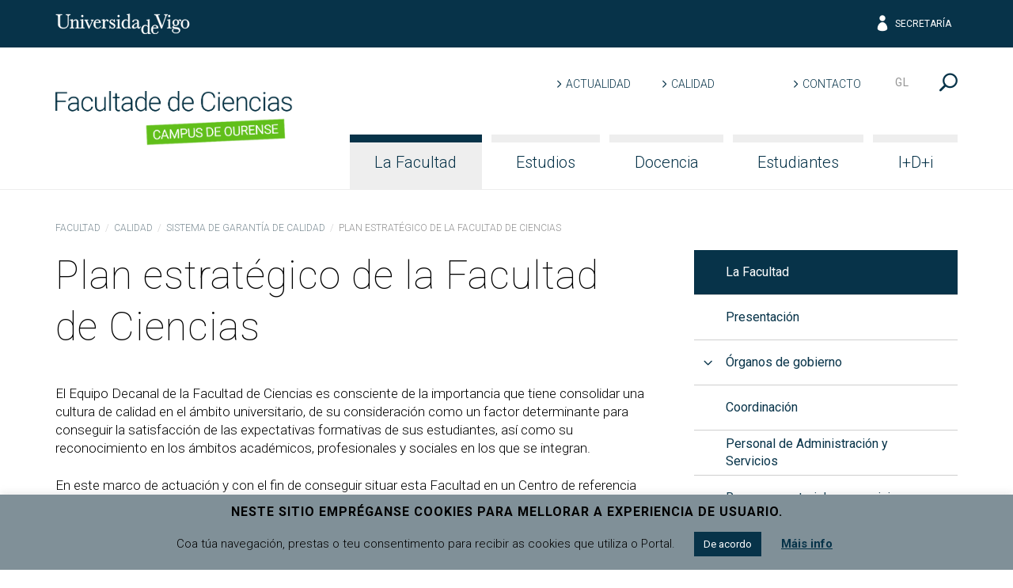

--- FILE ---
content_type: text/html; charset=UTF-8
request_url: https://fcou.uvigo.es/es/facultad/calidad/sgc/plan-estrategico-de-la-facultad-de-ciencias/
body_size: 125594
content:
<!doctype html>
<html lang="es-ES">
  <head>
  <meta charset="utf-8">
  <meta http-equiv="x-ua-compatible" content="ie=edge">
  <meta name="viewport" content="width=device-width, initial-scale=1, shrink-to-fit=no">
  <meta name="format-detection" content="telephone=no"/>
  <meta name='robots' content='index, follow, max-image-preview:large, max-snippet:-1, max-video-preview:-1' />
<link rel="alternate" hreflang="gl" href="https://fcou.uvigo.es/facultade/calidade/sgc/plan-estratexico-da-facultade-de-ciencias/" />
<link rel="alternate" hreflang="es" href="https://fcou.uvigo.es/es/facultad/calidad/sgc/plan-estrategico-de-la-facultad-de-ciencias/" />
<link rel="alternate" hreflang="x-default" href="https://fcou.uvigo.es/facultade/calidade/sgc/plan-estratexico-da-facultade-de-ciencias/" />

	<title>Plan estratégico de la Facultad de Ciencias | Facultade de Ciencias</title>
	<link rel="canonical" href="https://fcou.uvigo.es/es/facultad/calidad/sgc/plan-estrategico-de-la-facultad-de-ciencias/" />
	<meta property="og:locale" content="es_ES" />
	<meta property="og:type" content="article" />
	<meta property="og:title" content="Plan estratégico de la Facultad de Ciencias | Facultade de Ciencias" />
	<meta property="og:description" content="El Equipo Decanal de la Facultad de Ciencias es consciente de la importancia que tiene consolidar una cultura de calidad en el ámbito universitario, de &hellip; Continúa" />
	<meta property="og:url" content="https://fcou.uvigo.es/es/facultad/calidad/sgc/plan-estrategico-de-la-facultad-de-ciencias/" />
	<meta property="og:site_name" content="Facultade de Ciencias" />
	<meta property="article:modified_time" content="2024-05-24T07:51:17+00:00" />
	<meta name="twitter:card" content="summary_large_image" />
	<meta name="twitter:label1" content="Est. reading time" />
	<meta name="twitter:data1" content="2 minutes" />
	<script type="application/ld+json" class="yoast-schema-graph">{"@context":"https://schema.org","@graph":[{"@type":"WebPage","@id":"https://fcou.uvigo.es/es/facultad/calidad/sgc/plan-estrategico-de-la-facultad-de-ciencias/","url":"https://fcou.uvigo.es/es/facultad/calidad/sgc/plan-estrategico-de-la-facultad-de-ciencias/","name":"Plan estratégico de la Facultad de Ciencias | Facultade de Ciencias","isPartOf":{"@id":"https://cytaa.uvigo.es/es/#website"},"datePublished":"2024-05-21T08:16:18+00:00","dateModified":"2024-05-24T07:51:17+00:00","breadcrumb":{"@id":"https://fcou.uvigo.es/es/facultad/calidad/sgc/plan-estrategico-de-la-facultad-de-ciencias/#breadcrumb"},"inLanguage":"es-ES","potentialAction":[{"@type":"ReadAction","target":["https://fcou.uvigo.es/es/facultad/calidad/sgc/plan-estrategico-de-la-facultad-de-ciencias/"]}]},{"@type":"BreadcrumbList","@id":"https://fcou.uvigo.es/es/facultad/calidad/sgc/plan-estrategico-de-la-facultad-de-ciencias/#breadcrumb","itemListElement":[{"@type":"ListItem","position":1,"name":"Facultad","item":"https://fcou.uvigo.es/es/facultad/"},{"@type":"ListItem","position":2,"name":"Calidad","item":"https://cytaa.uvigo.es/es/facultad/calidad/"},{"@type":"ListItem","position":3,"name":"Sistema de Garantía de Calidad","item":"https://82.98.142.217/es/facultad/calidad/sgc/"},{"@type":"ListItem","position":4,"name":"Plan estratégico de la Facultad de Ciencias"}]},{"@type":"WebSite","@id":"https://cytaa.uvigo.es/es/#website","url":"https://cytaa.uvigo.es/es/","name":"Facultade de Ciencias da Universidade de Vigo","description":"Sitio web da Facultade de Ciencias","publisher":{"@id":"https://cytaa.uvigo.es/es/#organization"},"potentialAction":[{"@type":"SearchAction","target":{"@type":"EntryPoint","urlTemplate":"https://cytaa.uvigo.es/es/?s={search_term_string}"},"query-input":{"@type":"PropertyValueSpecification","valueRequired":true,"valueName":"search_term_string"}}],"inLanguage":"es-ES"},{"@type":"Organization","@id":"https://cytaa.uvigo.es/es/#organization","name":"Facultade de Ciencias da Universidade de Vigo","url":"https://cytaa.uvigo.es/es/","logo":{"@type":"ImageObject","inLanguage":"es-ES","@id":"https://cytaa.uvigo.es/es/#/schema/logo/image/","url":"https://fcou.uvigo.es/wp-content/uploads/2024/04/facultade-ciencias-ourense.png","contentUrl":"https://fcou.uvigo.es/wp-content/uploads/2024/04/facultade-ciencias-ourense.png","width":717,"height":165,"caption":"Facultade de Ciencias da Universidade de Vigo"},"image":{"@id":"https://cytaa.uvigo.es/es/#/schema/logo/image/"}}]}</script>


<link rel='dns-prefetch' href='//fonts.googleapis.com' />
<script type="text/javascript">
/* <![CDATA[ */
window._wpemojiSettings = {"baseUrl":"https:\/\/s.w.org\/images\/core\/emoji\/15.0.3\/72x72\/","ext":".png","svgUrl":"https:\/\/s.w.org\/images\/core\/emoji\/15.0.3\/svg\/","svgExt":".svg","source":{"concatemoji":"https:\/\/fcou.uvigo.es\/wp-includes\/js\/wp-emoji-release.min.js?ver=6.5.7"}};
/*! This file is auto-generated */
!function(i,n){var o,s,e;function c(e){try{var t={supportTests:e,timestamp:(new Date).valueOf()};sessionStorage.setItem(o,JSON.stringify(t))}catch(e){}}function p(e,t,n){e.clearRect(0,0,e.canvas.width,e.canvas.height),e.fillText(t,0,0);var t=new Uint32Array(e.getImageData(0,0,e.canvas.width,e.canvas.height).data),r=(e.clearRect(0,0,e.canvas.width,e.canvas.height),e.fillText(n,0,0),new Uint32Array(e.getImageData(0,0,e.canvas.width,e.canvas.height).data));return t.every(function(e,t){return e===r[t]})}function u(e,t,n){switch(t){case"flag":return n(e,"\ud83c\udff3\ufe0f\u200d\u26a7\ufe0f","\ud83c\udff3\ufe0f\u200b\u26a7\ufe0f")?!1:!n(e,"\ud83c\uddfa\ud83c\uddf3","\ud83c\uddfa\u200b\ud83c\uddf3")&&!n(e,"\ud83c\udff4\udb40\udc67\udb40\udc62\udb40\udc65\udb40\udc6e\udb40\udc67\udb40\udc7f","\ud83c\udff4\u200b\udb40\udc67\u200b\udb40\udc62\u200b\udb40\udc65\u200b\udb40\udc6e\u200b\udb40\udc67\u200b\udb40\udc7f");case"emoji":return!n(e,"\ud83d\udc26\u200d\u2b1b","\ud83d\udc26\u200b\u2b1b")}return!1}function f(e,t,n){var r="undefined"!=typeof WorkerGlobalScope&&self instanceof WorkerGlobalScope?new OffscreenCanvas(300,150):i.createElement("canvas"),a=r.getContext("2d",{willReadFrequently:!0}),o=(a.textBaseline="top",a.font="600 32px Arial",{});return e.forEach(function(e){o[e]=t(a,e,n)}),o}function t(e){var t=i.createElement("script");t.src=e,t.defer=!0,i.head.appendChild(t)}"undefined"!=typeof Promise&&(o="wpEmojiSettingsSupports",s=["flag","emoji"],n.supports={everything:!0,everythingExceptFlag:!0},e=new Promise(function(e){i.addEventListener("DOMContentLoaded",e,{once:!0})}),new Promise(function(t){var n=function(){try{var e=JSON.parse(sessionStorage.getItem(o));if("object"==typeof e&&"number"==typeof e.timestamp&&(new Date).valueOf()<e.timestamp+604800&&"object"==typeof e.supportTests)return e.supportTests}catch(e){}return null}();if(!n){if("undefined"!=typeof Worker&&"undefined"!=typeof OffscreenCanvas&&"undefined"!=typeof URL&&URL.createObjectURL&&"undefined"!=typeof Blob)try{var e="postMessage("+f.toString()+"("+[JSON.stringify(s),u.toString(),p.toString()].join(",")+"));",r=new Blob([e],{type:"text/javascript"}),a=new Worker(URL.createObjectURL(r),{name:"wpTestEmojiSupports"});return void(a.onmessage=function(e){c(n=e.data),a.terminate(),t(n)})}catch(e){}c(n=f(s,u,p))}t(n)}).then(function(e){for(var t in e)n.supports[t]=e[t],n.supports.everything=n.supports.everything&&n.supports[t],"flag"!==t&&(n.supports.everythingExceptFlag=n.supports.everythingExceptFlag&&n.supports[t]);n.supports.everythingExceptFlag=n.supports.everythingExceptFlag&&!n.supports.flag,n.DOMReady=!1,n.readyCallback=function(){n.DOMReady=!0}}).then(function(){return e}).then(function(){var e;n.supports.everything||(n.readyCallback(),(e=n.source||{}).concatemoji?t(e.concatemoji):e.wpemoji&&e.twemoji&&(t(e.twemoji),t(e.wpemoji)))}))}((window,document),window._wpemojiSettings);
/* ]]> */
</script>
<style id='wp-emoji-styles-inline-css' type='text/css'>

	img.wp-smiley, img.emoji {
		display: inline !important;
		border: none !important;
		box-shadow: none !important;
		height: 1em !important;
		width: 1em !important;
		margin: 0 0.07em !important;
		vertical-align: -0.1em !important;
		background: none !important;
		padding: 0 !important;
	}
</style>
<link rel='stylesheet' id='wp-block-library-css' href='https://fcou.uvigo.es/wp-includes/css/dist/block-library/style.min.css?ver=6.5.7' type='text/css' media='all' />
<style id='classic-theme-styles-inline-css' type='text/css'>
/*! This file is auto-generated */
.wp-block-button__link{color:#fff;background-color:#32373c;border-radius:9999px;box-shadow:none;text-decoration:none;padding:calc(.667em + 2px) calc(1.333em + 2px);font-size:1.125em}.wp-block-file__button{background:#32373c;color:#fff;text-decoration:none}
</style>
<style id='global-styles-inline-css' type='text/css'>
body{--wp--preset--color--black: #000000;--wp--preset--color--cyan-bluish-gray: #abb8c3;--wp--preset--color--white: #ffffff;--wp--preset--color--pale-pink: #f78da7;--wp--preset--color--vivid-red: #cf2e2e;--wp--preset--color--luminous-vivid-orange: #ff6900;--wp--preset--color--luminous-vivid-amber: #fcb900;--wp--preset--color--light-green-cyan: #7bdcb5;--wp--preset--color--vivid-green-cyan: #00d084;--wp--preset--color--pale-cyan-blue: #8ed1fc;--wp--preset--color--vivid-cyan-blue: #0693e3;--wp--preset--color--vivid-purple: #9b51e0;--wp--preset--gradient--vivid-cyan-blue-to-vivid-purple: linear-gradient(135deg,rgba(6,147,227,1) 0%,rgb(155,81,224) 100%);--wp--preset--gradient--light-green-cyan-to-vivid-green-cyan: linear-gradient(135deg,rgb(122,220,180) 0%,rgb(0,208,130) 100%);--wp--preset--gradient--luminous-vivid-amber-to-luminous-vivid-orange: linear-gradient(135deg,rgba(252,185,0,1) 0%,rgba(255,105,0,1) 100%);--wp--preset--gradient--luminous-vivid-orange-to-vivid-red: linear-gradient(135deg,rgba(255,105,0,1) 0%,rgb(207,46,46) 100%);--wp--preset--gradient--very-light-gray-to-cyan-bluish-gray: linear-gradient(135deg,rgb(238,238,238) 0%,rgb(169,184,195) 100%);--wp--preset--gradient--cool-to-warm-spectrum: linear-gradient(135deg,rgb(74,234,220) 0%,rgb(151,120,209) 20%,rgb(207,42,186) 40%,rgb(238,44,130) 60%,rgb(251,105,98) 80%,rgb(254,248,76) 100%);--wp--preset--gradient--blush-light-purple: linear-gradient(135deg,rgb(255,206,236) 0%,rgb(152,150,240) 100%);--wp--preset--gradient--blush-bordeaux: linear-gradient(135deg,rgb(254,205,165) 0%,rgb(254,45,45) 50%,rgb(107,0,62) 100%);--wp--preset--gradient--luminous-dusk: linear-gradient(135deg,rgb(255,203,112) 0%,rgb(199,81,192) 50%,rgb(65,88,208) 100%);--wp--preset--gradient--pale-ocean: linear-gradient(135deg,rgb(255,245,203) 0%,rgb(182,227,212) 50%,rgb(51,167,181) 100%);--wp--preset--gradient--electric-grass: linear-gradient(135deg,rgb(202,248,128) 0%,rgb(113,206,126) 100%);--wp--preset--gradient--midnight: linear-gradient(135deg,rgb(2,3,129) 0%,rgb(40,116,252) 100%);--wp--preset--font-size--small: 13px;--wp--preset--font-size--medium: 20px;--wp--preset--font-size--large: 36px;--wp--preset--font-size--x-large: 42px;--wp--preset--spacing--20: 0.44rem;--wp--preset--spacing--30: 0.67rem;--wp--preset--spacing--40: 1rem;--wp--preset--spacing--50: 1.5rem;--wp--preset--spacing--60: 2.25rem;--wp--preset--spacing--70: 3.38rem;--wp--preset--spacing--80: 5.06rem;--wp--preset--shadow--natural: 6px 6px 9px rgba(0, 0, 0, 0.2);--wp--preset--shadow--deep: 12px 12px 50px rgba(0, 0, 0, 0.4);--wp--preset--shadow--sharp: 6px 6px 0px rgba(0, 0, 0, 0.2);--wp--preset--shadow--outlined: 6px 6px 0px -3px rgba(255, 255, 255, 1), 6px 6px rgba(0, 0, 0, 1);--wp--preset--shadow--crisp: 6px 6px 0px rgba(0, 0, 0, 1);}:where(.is-layout-flex){gap: 0.5em;}:where(.is-layout-grid){gap: 0.5em;}body .is-layout-flex{display: flex;}body .is-layout-flex{flex-wrap: wrap;align-items: center;}body .is-layout-flex > *{margin: 0;}body .is-layout-grid{display: grid;}body .is-layout-grid > *{margin: 0;}:where(.wp-block-columns.is-layout-flex){gap: 2em;}:where(.wp-block-columns.is-layout-grid){gap: 2em;}:where(.wp-block-post-template.is-layout-flex){gap: 1.25em;}:where(.wp-block-post-template.is-layout-grid){gap: 1.25em;}.has-black-color{color: var(--wp--preset--color--black) !important;}.has-cyan-bluish-gray-color{color: var(--wp--preset--color--cyan-bluish-gray) !important;}.has-white-color{color: var(--wp--preset--color--white) !important;}.has-pale-pink-color{color: var(--wp--preset--color--pale-pink) !important;}.has-vivid-red-color{color: var(--wp--preset--color--vivid-red) !important;}.has-luminous-vivid-orange-color{color: var(--wp--preset--color--luminous-vivid-orange) !important;}.has-luminous-vivid-amber-color{color: var(--wp--preset--color--luminous-vivid-amber) !important;}.has-light-green-cyan-color{color: var(--wp--preset--color--light-green-cyan) !important;}.has-vivid-green-cyan-color{color: var(--wp--preset--color--vivid-green-cyan) !important;}.has-pale-cyan-blue-color{color: var(--wp--preset--color--pale-cyan-blue) !important;}.has-vivid-cyan-blue-color{color: var(--wp--preset--color--vivid-cyan-blue) !important;}.has-vivid-purple-color{color: var(--wp--preset--color--vivid-purple) !important;}.has-black-background-color{background-color: var(--wp--preset--color--black) !important;}.has-cyan-bluish-gray-background-color{background-color: var(--wp--preset--color--cyan-bluish-gray) !important;}.has-white-background-color{background-color: var(--wp--preset--color--white) !important;}.has-pale-pink-background-color{background-color: var(--wp--preset--color--pale-pink) !important;}.has-vivid-red-background-color{background-color: var(--wp--preset--color--vivid-red) !important;}.has-luminous-vivid-orange-background-color{background-color: var(--wp--preset--color--luminous-vivid-orange) !important;}.has-luminous-vivid-amber-background-color{background-color: var(--wp--preset--color--luminous-vivid-amber) !important;}.has-light-green-cyan-background-color{background-color: var(--wp--preset--color--light-green-cyan) !important;}.has-vivid-green-cyan-background-color{background-color: var(--wp--preset--color--vivid-green-cyan) !important;}.has-pale-cyan-blue-background-color{background-color: var(--wp--preset--color--pale-cyan-blue) !important;}.has-vivid-cyan-blue-background-color{background-color: var(--wp--preset--color--vivid-cyan-blue) !important;}.has-vivid-purple-background-color{background-color: var(--wp--preset--color--vivid-purple) !important;}.has-black-border-color{border-color: var(--wp--preset--color--black) !important;}.has-cyan-bluish-gray-border-color{border-color: var(--wp--preset--color--cyan-bluish-gray) !important;}.has-white-border-color{border-color: var(--wp--preset--color--white) !important;}.has-pale-pink-border-color{border-color: var(--wp--preset--color--pale-pink) !important;}.has-vivid-red-border-color{border-color: var(--wp--preset--color--vivid-red) !important;}.has-luminous-vivid-orange-border-color{border-color: var(--wp--preset--color--luminous-vivid-orange) !important;}.has-luminous-vivid-amber-border-color{border-color: var(--wp--preset--color--luminous-vivid-amber) !important;}.has-light-green-cyan-border-color{border-color: var(--wp--preset--color--light-green-cyan) !important;}.has-vivid-green-cyan-border-color{border-color: var(--wp--preset--color--vivid-green-cyan) !important;}.has-pale-cyan-blue-border-color{border-color: var(--wp--preset--color--pale-cyan-blue) !important;}.has-vivid-cyan-blue-border-color{border-color: var(--wp--preset--color--vivid-cyan-blue) !important;}.has-vivid-purple-border-color{border-color: var(--wp--preset--color--vivid-purple) !important;}.has-vivid-cyan-blue-to-vivid-purple-gradient-background{background: var(--wp--preset--gradient--vivid-cyan-blue-to-vivid-purple) !important;}.has-light-green-cyan-to-vivid-green-cyan-gradient-background{background: var(--wp--preset--gradient--light-green-cyan-to-vivid-green-cyan) !important;}.has-luminous-vivid-amber-to-luminous-vivid-orange-gradient-background{background: var(--wp--preset--gradient--luminous-vivid-amber-to-luminous-vivid-orange) !important;}.has-luminous-vivid-orange-to-vivid-red-gradient-background{background: var(--wp--preset--gradient--luminous-vivid-orange-to-vivid-red) !important;}.has-very-light-gray-to-cyan-bluish-gray-gradient-background{background: var(--wp--preset--gradient--very-light-gray-to-cyan-bluish-gray) !important;}.has-cool-to-warm-spectrum-gradient-background{background: var(--wp--preset--gradient--cool-to-warm-spectrum) !important;}.has-blush-light-purple-gradient-background{background: var(--wp--preset--gradient--blush-light-purple) !important;}.has-blush-bordeaux-gradient-background{background: var(--wp--preset--gradient--blush-bordeaux) !important;}.has-luminous-dusk-gradient-background{background: var(--wp--preset--gradient--luminous-dusk) !important;}.has-pale-ocean-gradient-background{background: var(--wp--preset--gradient--pale-ocean) !important;}.has-electric-grass-gradient-background{background: var(--wp--preset--gradient--electric-grass) !important;}.has-midnight-gradient-background{background: var(--wp--preset--gradient--midnight) !important;}.has-small-font-size{font-size: var(--wp--preset--font-size--small) !important;}.has-medium-font-size{font-size: var(--wp--preset--font-size--medium) !important;}.has-large-font-size{font-size: var(--wp--preset--font-size--large) !important;}.has-x-large-font-size{font-size: var(--wp--preset--font-size--x-large) !important;}
.wp-block-navigation a:where(:not(.wp-element-button)){color: inherit;}
:where(.wp-block-post-template.is-layout-flex){gap: 1.25em;}:where(.wp-block-post-template.is-layout-grid){gap: 1.25em;}
:where(.wp-block-columns.is-layout-flex){gap: 2em;}:where(.wp-block-columns.is-layout-grid){gap: 2em;}
.wp-block-pullquote{font-size: 1.5em;line-height: 1.6;}
</style>
<link rel='stylesheet' id='contact-form-7-css' href='https://fcou.uvigo.es/wp-content/plugins/contact-form-7/includes/css/styles.css?ver=5.9.8' type='text/css' media='all' />
<link rel='stylesheet' id='cookie-law-info-css' href='https://fcou.uvigo.es/wp-content/plugins/cookie-law-info/legacy/public/css/cookie-law-info-public.css?ver=3.4.0' type='text/css' media='all' />
<link rel='stylesheet' id='cookie-law-info-gdpr-css' href='https://fcou.uvigo.es/wp-content/plugins/cookie-law-info/legacy/public/css/cookie-law-info-gdpr.css?ver=3.4.0' type='text/css' media='all' />
<link rel='stylesheet' id='uvigo-teaching-lite-css' href='https://fcou.uvigo.es/wp-content/plugins/uvigo-teaching-lite/public/css/uvigo-teaching-lite-public.css?ver=1.2.2' type='text/css' media='all' />
<link rel='stylesheet' id='wpcoreuvigo-public-css' href='https://fcou.uvigo.es/wp-content/plugins/wpcoreuvigo/public/dist/styles/main_6cd72251.css' type='text/css' media='all' />
<link rel='stylesheet' id='google/fonts/roboto-css' href='https://fonts.googleapis.com/css?family=Roboto:100,100i,300,300i,400,400i,500,500i,700,700i,900,900i' type='text/css' media='all' />
<link rel='stylesheet' id='google/fonts/baskerville-css' href='https://fonts.googleapis.com/css?family=Libre+Baskerville:400,400i,700' type='text/css' media='all' />
<link rel='stylesheet' id='uvigothemewp/main.css-css' href='https://fcou.uvigo.es/wp-content/themes/uvigo-theme-classic/dist/styles/main_1128f9f6.css' type='text/css' media='all' />
<script type="text/javascript" src="https://fcou.uvigo.es/wp-includes/js/jquery/jquery.min.js?ver=3.7.1" id="jquery-core-js"></script>
<script type="text/javascript" src="https://fcou.uvigo.es/wp-includes/js/jquery/jquery-migrate.min.js?ver=3.4.1" id="jquery-migrate-js"></script>
<script type="text/javascript" id="cookie-law-info-js-extra">
/* <![CDATA[ */
var Cli_Data = {"nn_cookie_ids":[],"cookielist":[],"non_necessary_cookies":[],"ccpaEnabled":"","ccpaRegionBased":"","ccpaBarEnabled":"","strictlyEnabled":["necessary","obligatoire"],"ccpaType":"gdpr","js_blocking":"","custom_integration":"","triggerDomRefresh":"","secure_cookies":""};
var cli_cookiebar_settings = {"animate_speed_hide":"500","animate_speed_show":"500","background":"#809098","border":"#b1a6a6c2","border_on":"","button_1_button_colour":"#073349","button_1_button_hover":"#06293a","button_1_link_colour":"#ffffff","button_1_as_button":"1","button_1_new_win":"","button_2_button_colour":"#333","button_2_button_hover":"#292929","button_2_link_colour":"#073349","button_2_as_button":"","button_2_hidebar":"","button_3_button_colour":"#000","button_3_button_hover":"#000000","button_3_link_colour":"#fff","button_3_as_button":"1","button_3_new_win":"","button_4_button_colour":"#000","button_4_button_hover":"#000000","button_4_link_colour":"#62a329","button_4_as_button":"","button_7_button_colour":"#61a229","button_7_button_hover":"#4e8221","button_7_link_colour":"#fff","button_7_as_button":"1","button_7_new_win":"","font_family":"inherit","header_fix":"","notify_animate_hide":"1","notify_animate_show":"1","notify_div_id":"#cookie-law-info-bar","notify_position_horizontal":"right","notify_position_vertical":"bottom","scroll_close":"","scroll_close_reload":"","accept_close_reload":"","reject_close_reload":"","showagain_tab":"","showagain_background":"#fff","showagain_border":"#000","showagain_div_id":"#cookie-law-info-again","showagain_x_position":"100px","text":"#000","show_once_yn":"","show_once":"10000","logging_on":"","as_popup":"","popup_overlay":"1","bar_heading_text":"Neste sitio empr\u00e9ganse cookies para mellorar a experiencia de usuario.","cookie_bar_as":"banner","popup_showagain_position":"bottom-right","widget_position":"left"};
var log_object = {"ajax_url":"https:\/\/fcou.uvigo.es\/wp-admin\/admin-ajax.php"};
/* ]]> */
</script>
<script type="text/javascript" src="https://fcou.uvigo.es/wp-content/plugins/cookie-law-info/legacy/public/js/cookie-law-info-public.js?ver=3.4.0" id="cookie-law-info-js"></script>
<script type="text/javascript" src="https://fcou.uvigo.es/wp-content/plugins/uvigo-teaching-lite/public/js/uvigo-teaching-lite-public.js?ver=1.2.2" id="uvigo-teaching-lite-js"></script>
<link rel="https://api.w.org/" href="https://fcou.uvigo.es/es/wp-json/" /><link rel="alternate" type="application/json" href="https://fcou.uvigo.es/es/wp-json/wp/v2/pages/267549" /><link rel="EditURI" type="application/rsd+xml" title="RSD" href="https://fcou.uvigo.es/xmlrpc.php?rsd" />
<meta name="generator" content="WordPress 6.5.7" />
<link rel='shortlink' href='https://fcou.uvigo.es/es/?p=267549' />
<link rel="alternate" type="application/json+oembed" href="https://fcou.uvigo.es/es/wp-json/oembed/1.0/embed?url=https%3A%2F%2Ffcou.uvigo.es%2Fes%2Ffacultad%2Fcalidad%2Fsgc%2Fplan-estrategico-de-la-facultad-de-ciencias%2F" />
<link rel="alternate" type="text/xml+oembed" href="https://fcou.uvigo.es/es/wp-json/oembed/1.0/embed?url=https%3A%2F%2Ffcou.uvigo.es%2Fes%2Ffacultad%2Fcalidad%2Fsgc%2Fplan-estrategico-de-la-facultad-de-ciencias%2F&#038;format=xml" />
<meta name="generator" content="WPML ver:4.8.6 stt:64,2;" />
</head>
  <body class="page-template-default page page-id-267549 page-child parent-pageid-2260 wp-custom-logo plan-estrategico-de-la-facultad-de-ciencias sidebar-primary site-facultade-de-ciencias app-data index-data singular-data page-data page-267549-data page-plan-estrategico-de-la-facultad-de-ciencias-data">
        <header class="banner">

  

  <div class="top-header">
  <div class="container">
    <div class="row no-gutters align-items-center">
      <div class="col justify-content-start">
        <a href="http://uvigo.gal" target="_blank"><img class="logo-uvigo" width="200" height="30" src="https://fcou.uvigo.es/wp-content/themes/uvigo-theme-classic/dist/images/uvigo_1128f9f6.svg" alt="Universidade de Vigo"></a>
      </div>
      <div class="col justify-content-center text-center d-none d-md-block">
                
      </div>
      <div class="col justify-content-end text-right d-none d-md-block">
        <ul class="top-header-links">
          <li><a href="https://secretaria.uvigo.gal/" class="elegant-icon" target="_blank"><span aria-hidden="true" class="icon_profile"></span> Secretaría</a></li>
        </ul>
        
      </div>
      <div class="col justify-content-end text-right d-none">
        <button type="button" id="asdf" data-toggle="search2" data-target="#globalsearch" class="toggle-button">
            <span class="sr-only">Menú</span>
            <span class="toggle-bar"></span>
            <span class="toggle-bar"></span>
            <span class="toggle-bar"></span>
            <span class="toggle-bar"></span>
          </button>
      </div>
    </div>
  </div>
</div>

  <div class="bottom-header">
  <div class="container h-100">

    <div class="d-flex align-items-center justify-content-between h-100">

      <div class="mr-3 mr-xl-12">
                  <a href="https://fcou.uvigo.es/es/" rel="home" itemprop="url">
            <div class="custom-logo d-none d-lg-block">
              <img src="https://fcou.uvigo.es/wp-content/uploads/2024/04/facultade-ciencias-ourense.png" width="300" alt="165">
            </div>
            <div class="brand-mobile-logo">
              <img src="https://fcou.uvigo.es/wp-content/uploads/2024/04/facultade-ciencias-ourense.png" width="300" alt="165">
            </div>
          </a>
              </div>

      <div class="d-none d-lg-block flex-grow-1 h-100">
        <div class="d-flex flex-column justify-content-between align-items-end h-100">

          <div class="header-widgets h-50">
            <div class="widget_nav_menu">
    <div class="menu-cabeceira-container"><ul id="menu-cabeceira" class="menu"><li id="menu-item-268279" class="menu-item menu-item-type-post_type menu-item-object-page menu-item-268279 nav-item multilevel-0"><a href="https://fcou.uvigo.es/es/actualidad/" class="nav-link level-0">Actualidad</a></li>
<li id="menu-item-266955" class="menu-item menu-item-type-post_type menu-item-object-page current-page-ancestor menu-item-266955 nav-item multilevel-0"><a href="https://fcou.uvigo.es/es/facultad/calidad/" class="nav-link level-0">Calidad</a></li>
<li id="menu-item-266954" class="text-secondary ml-lg-6 ml-xl-12 menu-item menu-item-type-post_type menu-item-object-page menu-item-266954 nav-item multilevel-0"><a href="https://fcou.uvigo.es/es/contacto/" class="nav-link level-0">Contacto</a></li>
</ul></div>
  </div>

<div class="language-switcher"><ul><li class="language-link"><a href="https://fcou.uvigo.es/facultade/calidade/sgc/plan-estratexico-da-facultade-de-ciencias/" title="Galego" hreflang="gl_ES">gl</a></li></ul></div>

<section class="widget search-4 widget_search"><h3>Search</h3><div id="widgetsearch" class="widgetsearch">
  <form role="search" method="get" class="globalsearch__form" action="https://fcou.uvigo.es/es/">
    <label class="globalsearch__form__label">
      <span class="screen-reader-text">Buscar por:</span>
      <input type="search" class="form-control" placeholder="Buscar&hellip;" value="" name="s" />
    </label>
    <div class="globalsearch__form__button">
      <button type="submit" class="btn btn-outline-light btn-icon" data-icon="&#x35;">Buscar</button>
    </div>
  </form>
</div>
<button type="button" id="globalsearch__toggle-button" data-toggle="search" data-target="#widgetsearch" class="btn globalsearch__toggle-button" data-icon="&#x55;"><span class="sr-only">Buscar</span></button>
</section>
          </div>

          <div id="nav-container" class="w-100">
                          <nav class="nav-primary">
                <div id="primary-navigation" class="menu-menu-principal-es-container"><ul id="menu-menu-principal-es" class="nav justify-content-end"><li id="menu-item-2278" class="menu-item menu-item-type-post_type menu-item-object-page current-page-ancestor current-menu-ancestor current_page_ancestor menu-item-has-children menu-item-2278 nav-item multilevel-0"><a href="https://fcou.uvigo.es/es/facultad/" class="nav-link level-0">La Facultad</a>
<ul class="sub-menu">
	<li id="menu-item-2279" class="menu-item menu-item-type-post_type menu-item-object-page menu-item-2279 nav-item multilevel-1"><a href="https://fcou.uvigo.es/es/facultad/presentacion/" class="nav-link level-1">Presentación</a></li>
	<li id="menu-item-2281" class="menu-item menu-item-type-post_type menu-item-object-page menu-item-has-children menu-item-2281 nav-item multilevel-1"><a href="https://fcou.uvigo.es/es/facultad/organos-de-gobierno/" class="nav-link level-1">Órganos de gobierno</a>
	<ul class="sub-menu">
		<li id="menu-item-2282" class="menu-item menu-item-type-post_type menu-item-object-page menu-item-2282 nav-item multilevel-2"><a href="https://fcou.uvigo.es/es/facultad/organos-de-gobierno/junta-de-facultad/" class="nav-link level-2">Junta de Facultad</a></li>
		<li id="menu-item-16468" class="menu-item menu-item-type-post_type menu-item-object-page menu-item-16468 nav-item multilevel-2"><a href="https://fcou.uvigo.es/es/facultad/organos-de-gobierno/comision-permanente/" class="nav-link level-2">Comisión Permanente</a></li>
		<li id="menu-item-16469" class="menu-item menu-item-type-post_type menu-item-object-page menu-item-16469 nav-item multilevel-2"><a href="https://fcou.uvigo.es/es/facultad/calidad/comision-de-calidad/" class="nav-link level-2">Comisión de Calidad</a></li>
	</ul>
</li>
	<li id="menu-item-2307" class="menu-item menu-item-type-post_type menu-item-object-page menu-item-2307 nav-item multilevel-1"><a href="https://fcou.uvigo.es/es/facultad/coordinacion/" class="nav-link level-1">Coordinación</a></li>
	<li id="menu-item-2289" class="menu-item menu-item-type-post_type menu-item-object-page menu-item-2289 nav-item multilevel-1"><a href="https://fcou.uvigo.es/es/facultad/personal-de-administracion-y-servicios/" class="nav-link level-1">Personal de Administración y Servicios</a></li>
	<li id="menu-item-2290" class="menu-item menu-item-type-post_type menu-item-object-page menu-item-2290 nav-item multilevel-1"><a href="https://fcou.uvigo.es/es/facultad/recursos-materiales-y-servicios/" class="nav-link level-1">Recursos materiales y servicios</a></li>
	<li id="menu-item-2293" class="menu-item menu-item-type-post_type menu-item-object-page menu-item-2293 nav-item multilevel-1"><a href="https://fcou.uvigo.es/es/facultad/normativa-y-formularios/" class="nav-link level-1">Normativa y formularios</a></li>
	<li id="menu-item-2294" class="menu-item menu-item-type-post_type menu-item-object-page menu-item-2294 nav-item multilevel-1"><a href="https://fcou.uvigo.es/es/facultad/plan-de-autoproteccion/" class="nav-link level-1">Prevención de Riesgos Laborales</a></li>
	<li id="menu-item-2336" class="menu-item menu-item-type-post_type menu-item-object-page current-page-ancestor current-menu-ancestor current_page_ancestor menu-item-has-children menu-item-2336 nav-item multilevel-1"><a href="https://fcou.uvigo.es/es/facultad/calidad/" class="nav-link level-1">Calidad</a>
	<ul class="sub-menu">
		<li id="menu-item-2337" class="menu-item menu-item-type-post_type menu-item-object-page current-page-ancestor current-menu-ancestor current-menu-parent current-page-parent current_page_parent current_page_ancestor menu-item-has-children menu-item-2337 nav-item multilevel-2"><a href="https://fcou.uvigo.es/es/facultad/calidad/sgc/" class="nav-link level-2">Sistema de Garantía de Calidad</a>
		<ul class="sub-menu">
			<li id="menu-item-2338" class="menu-item menu-item-type-post_type menu-item-object-page menu-item-2338 nav-item multilevel-3"><a href="https://fcou.uvigo.es/es/facultad/calidad/sgc/manual-de-calidad/" class="nav-link level-3">Manual de Calidad</a></li>
			<li id="menu-item-2339" class="menu-item menu-item-type-post_type menu-item-object-page menu-item-2339 nav-item multilevel-3"><a href="https://fcou.uvigo.es/es/facultad/calidad/sgc/politica-y-objetivos-de-calidad/" class="nav-link level-3">Política y objetivos de calidad</a></li>
			<li id="menu-item-267556" class="menu-item menu-item-type-post_type menu-item-object-page current-menu-item page_item page-item-267549 current_page_item menu-item-267556 nav-item multilevel-3"><a href="https://fcou.uvigo.es/es/facultad/calidad/sgc/plan-estrategico-de-la-facultad-de-ciencias/" aria-current="page" class="nav-link level-3">Plan estratégico de la Facultad de Ciencias</a></li>
			<li id="menu-item-2340" class="menu-item menu-item-type-post_type menu-item-object-page menu-item-2340 nav-item multilevel-3"><a href="https://fcou.uvigo.es/es/facultad/calidad/sgc/procedimientos/" class="nav-link level-3">Procedimientos</a></li>
			<li id="menu-item-2341" class="menu-item menu-item-type-post_type menu-item-object-page menu-item-2341 nav-item multilevel-3"><a href="https://fcou.uvigo.es/es/facultad/calidad/sgc/registros-y-evidencias/" class="nav-link level-3">Registros y evidencias</a></li>
			<li id="menu-item-2342" class="menu-item menu-item-type-post_type menu-item-object-page menu-item-2342 nav-item multilevel-3"><a href="https://fcou.uvigo.es/es/facultad/calidad/sgc/resultados-de-medicion/" class="nav-link level-3">Resultados de medición</a></li>
		</ul>
</li>
		<li id="menu-item-2284" class="menu-item menu-item-type-post_type menu-item-object-page menu-item-2284 nav-item multilevel-2"><a href="https://fcou.uvigo.es/es/facultad/calidad/comision-de-calidad/" class="nav-link level-2">Comisión de Calidad</a></li>
		<li id="menu-item-2344" class="menu-item menu-item-type-post_type menu-item-object-page menu-item-has-children menu-item-2344 nav-item multilevel-2"><a href="https://fcou.uvigo.es/es/facultad/calidad/seguimiento-de-titulos/" class="nav-link level-2">Seguimiento de Títulos</a>
		<ul class="sub-menu">
			<li id="menu-item-2345" class="menu-item menu-item-type-post_type menu-item-object-page menu-item-2345 nav-item multilevel-3"><a href="https://fcou.uvigo.es/es/facultad/calidad/seguimiento-de-titulos/grado-en-ceta/" class="nav-link level-3">Grado en Ciencia y Tecnología de los Alimentos</a></li>
			<li id="menu-item-2346" class="menu-item menu-item-type-post_type menu-item-object-page menu-item-2346 nav-item multilevel-3"><a href="https://fcou.uvigo.es/es/facultad/calidad/seguimiento-de-titulos/grado-en-ca/" class="nav-link level-3">Grado en Ciencias Ambientales</a></li>
			<li id="menu-item-16482" class="menu-item menu-item-type-post_type menu-item-object-page menu-item-16482 nav-item multilevel-3"><a href="https://fcou.uvigo.es/es/facultad/calidad/seguimiento-de-titulos/grado-en-ia/" class="nav-link level-3">Grado en Ingeniería Agraria</a></li>
			<li id="menu-item-16483" class="menu-item menu-item-type-post_type menu-item-object-page menu-item-16483 nav-item multilevel-3"><a href="https://fcou.uvigo.es/es/facultad/calidad/seguimiento-de-titulos/master-en-cetaa/" class="nav-link level-3">Máster en Ciencia y Tecnología Agroalimentaria y Ambiental</a></li>
			<li id="menu-item-16484" class="menu-item menu-item-type-post_type menu-item-object-page menu-item-16484 nav-item multilevel-3"><a href="https://fcou.uvigo.es/es/facultad/calidad/seguimiento-de-titulos/master-en-nutricion/" class="nav-link level-3">Máster en Nutrición</a></li>
		</ul>
</li>
		<li id="menu-item-2347" class="menu-item menu-item-type-post_type menu-item-object-page menu-item-2347 nav-item multilevel-2"><a href="https://fcou.uvigo.es/es/facultad/calidad/acreditacion-de-titulos/" class="nav-link level-2">Acreditación de títulos</a></li>
		<li id="menu-item-2348" class="menu-item menu-item-type-post_type menu-item-object-page menu-item-2348 nav-item multilevel-2"><a href="https://fcou.uvigo.es/es/facultad/calidad/quejas-sugerencias-y-felicitaciones/" class="nav-link level-2">Quejas, sugerencias y felicitaciones</a></li>
	</ul>
</li>
</ul>
</li>
<li id="menu-item-2297" class="menu-item menu-item-type-post_type menu-item-object-page menu-item-has-children menu-item-2297 nav-item multilevel-0"><a href="https://fcou.uvigo.es/es/estudios/" class="nav-link level-0">Estudios</a>
<ul class="sub-menu">
	<li id="menu-item-2298" class="menu-item menu-item-type-post_type menu-item-object-page menu-item-has-children menu-item-2298 nav-item multilevel-1"><a href="https://fcou.uvigo.es/es/estudios/grado-en-ciencia-y-tecnologia-de-los-alimentos/" class="nav-link level-1">Grado en Ciencia y Tecnología de los Alimentos</a>
	<ul class="sub-menu">
		<li id="menu-item-2299" class="menu-item menu-item-type-post_type menu-item-object-page menu-item-2299 nav-item multilevel-2"><a href="https://fcou.uvigo.es/es/estudios/grado-en-ciencia-y-tecnologia-de-los-alimentos/descripcion-del-titulo/" class="nav-link level-2">Descripción del título</a></li>
	</ul>
</li>
	<li id="menu-item-16470" class="menu-item menu-item-type-post_type menu-item-object-page menu-item-has-children menu-item-16470 nav-item multilevel-1"><a href="https://fcou.uvigo.es/es/estudios/grado-en-ciencias-ambientales/" class="nav-link level-1">Grado en Ciencias Ambientales</a>
	<ul class="sub-menu">
		<li id="menu-item-16471" class="menu-item menu-item-type-post_type menu-item-object-page menu-item-16471 nav-item multilevel-2"><a href="https://fcou.uvigo.es/es/estudios/grado-en-ciencias-ambientales/descripcion-del-titulo/" class="nav-link level-2">Descripción del título</a></li>
	</ul>
</li>
	<li id="menu-item-16472" class="menu-item menu-item-type-post_type menu-item-object-page menu-item-has-children menu-item-16472 nav-item multilevel-1"><a href="https://fcou.uvigo.es/es/estudios/grado-en-ingenieria-agraria/" class="nav-link level-1">Grado en Ingeniería Agraria</a>
	<ul class="sub-menu">
		<li id="menu-item-16473" class="menu-item menu-item-type-post_type menu-item-object-page menu-item-16473 nav-item multilevel-2"><a href="https://fcou.uvigo.es/es/estudios/grado-en-ingenieria-agraria/descripcion-del-titulo/" class="nav-link level-2">Descripción del título</a></li>
	</ul>
</li>
	<li id="menu-item-269832" class="menu-item menu-item-type-post_type menu-item-object-page menu-item-269832 nav-item multilevel-1"><a href="https://fcou.uvigo.es/es/estudios/doble-grado-en-ingenieria-agraria-y-ciencia-y-tecnologia-de-los-alimentos/" class="nav-link level-1">Doble Grado en Ingeniería Agraria y Ciencia y Tecnología de los Alimentos</a></li>
	<li id="menu-item-269831" class="menu-item menu-item-type-post_type menu-item-object-page menu-item-269831 nav-item multilevel-1"><a href="https://fcou.uvigo.es/es/estudios/doble-grado-en-ingenieria-agraria-y-ciencias-ambientales/" class="nav-link level-1">Doble Grado en Ingeniería Agraria y Ciencias Ambientales</a></li>
	<li id="menu-item-268359" class="menu-item menu-item-type-post_type menu-item-object-page menu-item-has-children menu-item-268359 nav-item multilevel-1"><a href="https://fcou.uvigo.es/es/estudios/master-cytaa-2/" class="nav-link level-1">Máster en Ciencia y Tecnología Agroalimentaria y Ambiental</a>
	<ul class="sub-menu">
		<li id="menu-item-268367" class="menu-item menu-item-type-post_type menu-item-object-page menu-item-268367 nav-item multilevel-2"><a href="https://fcou.uvigo.es/es/estudios/master-cytaa-2/competencias-e-obxectivos/" class="nav-link level-2">Competencias y objetivos</a></li>
		<li id="menu-item-268375" class="menu-item menu-item-type-post_type menu-item-object-page menu-item-268375 nav-item multilevel-2"><a href="https://fcou.uvigo.es/es/estudios/master-cytaa-2/especialidades/" class="nav-link level-2">Especialidades</a></li>
		<li id="menu-item-268378" class="menu-item menu-item-type-post_type menu-item-object-page menu-item-has-children menu-item-268378 nav-item multilevel-2"><a href="https://fcou.uvigo.es/es/estudios/master-cytaa-2/coordinacion/" class="nav-link level-2">Coordinación</a>
		<ul class="sub-menu">
			<li id="menu-item-268381" class="menu-item menu-item-type-post_type menu-item-object-page menu-item-268381 nav-item multilevel-3"><a href="https://fcou.uvigo.es/es/estudios/master-cytaa-2/coordinacion/normativa/" class="nav-link level-3">Normativa, recursos materiales y servicios</a></li>
		</ul>
</li>
		<li id="menu-item-268387" class="menu-item menu-item-type-post_type menu-item-object-page menu-item-has-children menu-item-268387 nav-item multilevel-2"><a href="https://fcou.uvigo.es/es/estudios/master-cytaa-2/acceso/" class="nav-link level-2">Acceso</a>
		<ul class="sub-menu">
			<li id="menu-item-268392" class="menu-item menu-item-type-post_type menu-item-object-page menu-item-268392 nav-item multilevel-3"><a href="https://fcou.uvigo.es/es/estudios/master-cytaa-2/acceso/criterios-de-admision/" class="nav-link level-3">Criterios de admisión</a></li>
			<li id="menu-item-268398" class="menu-item menu-item-type-post_type menu-item-object-page menu-item-268398 nav-item multilevel-3"><a href="https://fcou.uvigo.es/es/estudios/master-cytaa-2/acceso/matricula/" class="nav-link level-3">Matrícula</a></li>
			<li id="menu-item-268404" class="menu-item menu-item-type-post_type menu-item-object-page menu-item-268404 nav-item multilevel-3"><a href="https://fcou.uvigo.es/es/estudios/master-cytaa-2/acceso/transferencia-de-creditos/" class="nav-link level-3">Transferencia de créditos</a></li>
		</ul>
</li>
		<li id="menu-item-268406" class="menu-item menu-item-type-post_type menu-item-object-page menu-item-has-children menu-item-268406 nav-item multilevel-2"><a href="https://fcou.uvigo.es/es/estudios/master-cytaa-2/docencia/" class="nav-link level-2">Docencia</a>
		<ul class="sub-menu">
			<li id="menu-item-268407" class="menu-item menu-item-type-post_type menu-item-object-page menu-item-268407 nav-item multilevel-3"><a href="https://fcou.uvigo.es/es/estudios/master-cytaa-2/docencia/calendario-academico/" class="nav-link level-3">Calendario académico</a></li>
			<li id="menu-item-268413" class="menu-item menu-item-type-post_type menu-item-object-page menu-item-268413 nav-item multilevel-3"><a href="https://fcou.uvigo.es/es/estudios/master-cytaa-2/docencia/profesorado/" class="nav-link level-3">Profesorado</a></li>
			<li id="menu-item-268412" class="menu-item menu-item-type-post_type menu-item-object-page menu-item-268412 nav-item multilevel-3"><a href="https://fcou.uvigo.es/es/estudios/master-cytaa-2/docencia/plan-de-estudios-e-guias-docentes/" class="nav-link level-3">Plan de estudios y guías docentes</a></li>
			<li id="menu-item-268411" class="menu-item menu-item-type-post_type menu-item-object-page menu-item-268411 nav-item multilevel-3"><a href="https://fcou.uvigo.es/es/estudios/master-cytaa-2/docencia/horarios-e-examenes/" class="nav-link level-3">Horarios y exámenes</a></li>
			<li id="menu-item-268410" class="menu-item menu-item-type-post_type menu-item-object-page menu-item-268410 nav-item multilevel-3"><a href="https://fcou.uvigo.es/es/estudios/master-cytaa-2/docencia/traballo-fin-de-master/" class="nav-link level-3">Trabajo Fin de Máster</a></li>
		</ul>
</li>
		<li id="menu-item-268424" class="menu-item menu-item-type-post_type menu-item-object-page menu-item-268424 nav-item multilevel-2"><a href="https://fcou.uvigo.es/es/estudios/master-cytaa-2/alumnado/" class="nav-link level-2">Estudiantado</a></li>
		<li id="menu-item-268423" class="menu-item menu-item-type-post_type menu-item-object-page menu-item-268423 nav-item multilevel-2"><a href="https://fcou.uvigo.es/es/estudios/master-cytaa-2/calidade/" class="nav-link level-2">Calidad</a></li>
	</ul>
</li>
	<li id="menu-item-2304" class="menu-item menu-item-type-post_type menu-item-object-page menu-item-2304 nav-item multilevel-1"><a href="https://fcou.uvigo.es/es/estudios/master-nutricion/" class="nav-link level-1">Máster en Nutrición</a></li>
	<li id="menu-item-2308" class="menu-item menu-item-type-post_type menu-item-object-page menu-item-2308 nav-item multilevel-1"><a href="https://fcou.uvigo.es/es/estudios/suplemento-europeo-al-titulo/" class="nav-link level-1">Suplemento Europeo al Título</a></li>
	<li id="menu-item-268639" class="menu-item menu-item-type-post_type menu-item-object-page menu-item-268639 nav-item multilevel-1"><a href="https://fcou.uvigo.es/es/estudios/especialista-en-sostenibilidad-alimentaria/" class="nav-link level-1">Especialista en Sostenibilidad Alimentaria</a></li>
	<li id="menu-item-269770" class="menu-item menu-item-type-post_type menu-item-object-page menu-item-269770 nav-item multilevel-1"><a href="https://fcou.uvigo.es/es/estudios/experto-a-en-agua-termalismo-y-salud/" class="nav-link level-1">Experto/a en Agua, termalismo y salud</a></li>
</ul>
</li>
<li id="menu-item-2309" class="menu-item menu-item-type-post_type menu-item-object-page menu-item-has-children menu-item-2309 nav-item multilevel-0"><a href="https://fcou.uvigo.es/es/docencia/" class="nav-link level-0">Docencia</a>
<ul class="sub-menu">
	<li id="menu-item-2310" class="menu-item menu-item-type-post_type menu-item-object-page menu-item-2310 nav-item multilevel-1"><a href="https://fcou.uvigo.es/es/docencia/calendario-academico/" class="nav-link level-1">Calendario académico</a></li>
	<li id="menu-item-16474" class="menu-item menu-item-type-post_type menu-item-object-page menu-item-16474 nav-item multilevel-1"><a href="https://fcou.uvigo.es/es/docencia/profesorado/" class="nav-link level-1">Profesorado</a></li>
	<li id="menu-item-2287" class="menu-item menu-item-type-post_type menu-item-object-page menu-item-2287 nav-item multilevel-1"><a href="https://fcou.uvigo.es/es/facultad/departamentos/" class="nav-link level-1">Departamentos</a></li>
	<li id="menu-item-2315" class="menu-item menu-item-type-post_type menu-item-object-page menu-item-2315 nav-item multilevel-1"><a href="https://fcou.uvigo.es/es/docencia/guias-docentes/" class="nav-link level-1">Guías docentes</a></li>
	<li id="menu-item-2311" class="menu-item menu-item-type-post_type menu-item-object-page menu-item-2311 nav-item multilevel-1"><a href="https://fcou.uvigo.es/es/docencia/horarios/" class="nav-link level-1">Horarios</a></li>
	<li id="menu-item-2314" class="menu-item menu-item-type-post_type menu-item-object-page menu-item-2314 nav-item multilevel-1"><a href="https://fcou.uvigo.es/es/docencia/examenes/" class="nav-link level-1">Exámenes</a></li>
	<li id="menu-item-2317" class="menu-item menu-item-type-post_type menu-item-object-page menu-item-has-children menu-item-2317 nav-item multilevel-1"><a href="https://fcou.uvigo.es/es/docencia/practicas-externas/" class="nav-link level-1">Prácticas externas</a>
	<ul class="sub-menu">
		<li id="menu-item-45230" class="menu-item menu-item-type-post_type menu-item-object-page menu-item-45230 nav-item multilevel-2"><a href="https://fcou.uvigo.es/es/docencia/practicas-externas/oferta-de-practicas/" class="nav-link level-2">Oferta de prácticas</a></li>
	</ul>
</li>
	<li id="menu-item-2320" class="menu-item menu-item-type-post_type menu-item-object-page menu-item-2320 nav-item multilevel-1"><a href="https://fcou.uvigo.es/es/docencia/trabajo-fin-de-grado/" class="nav-link level-1">Trabajo Fin de Grado</a></li>
</ul>
</li>
<li id="menu-item-2321" class="menu-item menu-item-type-post_type menu-item-object-page menu-item-has-children menu-item-2321 nav-item multilevel-0"><a href="https://fcou.uvigo.es/es/estudiantes/" class="nav-link level-0">Estudiantes</a>
<ul class="sub-menu">
	<li id="menu-item-16475" class="menu-item menu-item-type-post_type menu-item-object-page menu-item-16475 nav-item multilevel-1"><a href="https://fcou.uvigo.es/es/estudiantes/nuevo-estudiantado/" class="nav-link level-1">Nuevo estudiantado</a></li>
	<li id="menu-item-2325" class="menu-item menu-item-type-post_type menu-item-object-page menu-item-2325 nav-item multilevel-1"><a href="https://fcou.uvigo.es/es/estudiantes/acto-de-bienvenida/" class="nav-link level-1">Acto de bienvenida</a></li>
	<li id="menu-item-2326" class="menu-item menu-item-type-post_type menu-item-object-page menu-item-2326 nav-item multilevel-1"><a href="https://fcou.uvigo.es/es/estudiantes/matricula/" class="nav-link level-1">Matrícula</a></li>
	<li id="menu-item-2327" class="menu-item menu-item-type-post_type menu-item-object-page menu-item-2327 nav-item multilevel-1"><a href="https://fcou.uvigo.es/es/estudiantes/orientacion-al-estudiantado/" class="nav-link level-1">Orientación al estudiantado</a></li>
	<li id="menu-item-2328" class="menu-item menu-item-type-post_type menu-item-object-page menu-item-2328 nav-item multilevel-1"><a href="https://fcou.uvigo.es/es/estudiantes/plan-de-accion-tutorial/" class="nav-link level-1">Plan de Acción Tutorial</a></li>
	<li id="menu-item-2332" class="menu-item menu-item-type-post_type menu-item-object-page menu-item-has-children menu-item-2332 nav-item multilevel-1"><a href="https://fcou.uvigo.es/es/estudiantes/movilidad/" class="nav-link level-1">Movilidad</a>
	<ul class="sub-menu">
		<li id="menu-item-2333" class="menu-item menu-item-type-post_type menu-item-object-page menu-item-2333 nav-item multilevel-2"><a href="https://fcou.uvigo.es/es/estudiantes/movilidad/movilidad-nacional/" class="nav-link level-2">Movilidad nacional</a></li>
		<li id="menu-item-2334" class="menu-item menu-item-type-post_type menu-item-object-page menu-item-2334 nav-item multilevel-2"><a href="https://fcou.uvigo.es/es/estudiantes/movilidad/movilidad-internacional/" class="nav-link level-2">Movilidad internacional</a></li>
	</ul>
</li>
	<li id="menu-item-2330" class="menu-item menu-item-type-post_type menu-item-object-page menu-item-2330 nav-item multilevel-1"><a href="https://fcou.uvigo.es/es/estudiantes/becas-y-ayudas/" class="nav-link level-1">Becas y ayudas</a></li>
	<li id="menu-item-2331" class="menu-item menu-item-type-post_type menu-item-object-page menu-item-2331 nav-item multilevel-1"><a href="https://fcou.uvigo.es/es/estudiantes/asociacion-ecous/" class="nav-link level-1">Asociación Ecous</a></li>
	<li id="menu-item-269703" class="menu-item menu-item-type-post_type menu-item-object-page menu-item-269703 nav-item multilevel-1"><a href="https://fcou.uvigo.es/es/estudiantes/recursos-de-interes/" class="nav-link level-1">Recursos de interés</a></li>
</ul>
</li>
<li id="menu-item-16476" class="menu-item menu-item-type-post_type menu-item-object-page menu-item-has-children menu-item-16476 nav-item multilevel-0"><a href="https://fcou.uvigo.es/es/idi/" class="nav-link level-0">I+D+i</a>
<ul class="sub-menu">
	<li id="menu-item-16477" class="menu-item menu-item-type-post_type menu-item-object-page menu-item-16477 nav-item multilevel-1"><a href="https://fcou.uvigo.es/es/idi/instituto-de-agroecologia-y-alimentacion/" class="nav-link level-1">Instituto de Agroecología y Alimentación</a></li>
	<li id="menu-item-16478" class="menu-item menu-item-type-post_type menu-item-object-page menu-item-16478 nav-item multilevel-1"><a href="https://fcou.uvigo.es/es/idi/grupos-de-investigacion/" class="nav-link level-1">Grupos de investigación</a></li>
	<li id="menu-item-16479" class="menu-item menu-item-type-post_type menu-item-object-page menu-item-16479 nav-item multilevel-1"><a href="https://fcou.uvigo.es/es/idi/centros-y-laboratorios/" class="nav-link level-1">Centros y laboratorios</a></li>
	<li id="menu-item-16480" class="menu-item menu-item-type-post_type menu-item-object-page menu-item-16480 nav-item multilevel-1"><a href="https://fcou.uvigo.es/es/idi/congresos-e-seminarios/" class="nav-link level-1">Congresos e seminarios</a></li>
	<li id="menu-item-16481" class="menu-item menu-item-type-post_type menu-item-object-page menu-item-16481 nav-item multilevel-1"><a href="https://fcou.uvigo.es/es/idi/programas-de-doctorado/" class="nav-link level-1">Programas de doctorado</a></li>
</ul>
</li>
</ul></div>
              </nav>
                      </div>

        </div>
      </div>

      <div class="menu-toggle">
        <button type="button" data-toggle="togglenav" data-target="#nav-container" class="toggle-button d-none">
          <span class="sr-only">Menú</span>
          <span class="toggle-bar"></span>
          <span class="toggle-bar"></span>
          <span class="toggle-bar"></span>
          <span class="toggle-bar"></span>
        </button>

        <button type="button" class="toggle-button toggle-button-mobile">
          <span class="sr-only">Menú</span>
          <span class="toggle-bar"></span>
          <span class="toggle-bar"></span>
          <span class="toggle-bar"></span>
          <span class="toggle-bar"></span>
        </button>

      </div>


    </div>

  </div>
</div>

</header>

<div id="menuMobile" class="menu-mobile">

  <div class="menu-mobile__header">
          <div class="brand-mobile-logo"><img src="https://fcou.uvigo.es/wp-content/uploads/2024/04/facultade-ciencias-ourense.png" width="300" alt="165"></div>
        <button id="btnMobileClose" class="menu-mobile__close"><span class="sr-only">Pechar</span> <span class="elegant-icon icon_close" aria-hidden="true"></span></button>
  </div>

  <div class="menu-mobile__container">

          <nav class="nav-mobile mt-3">
        <div id="primary-navigation" class="menu-menu-principal-es-container"><ul id="menu-menu-principal-es-1" class="mobile-menu"><li class="menu-item menu-item-type-post_type menu-item-object-page current-page-ancestor current-menu-ancestor current_page_ancestor menu-item-has-children menu-item-2278 nav-item multilevel-0"><a href="https://fcou.uvigo.es/es/facultad/" class="nav-link level-0"><svg class="nav-indicator" width="12" height="12" xmlns="http://www.w3.org/2000/svg" x="0px" y="0px" viewBox="0 0 512 512"><path fill="currentColor" d="M147.7,0L393,256L147.7,512L119,484.5L338,256L119,27.5L147.7,0z"/></svg>La Facultad</a>
<div class="sub-menu-container"><ul class="sub-menu">
	<li class="menu-item menu-item-type-post_type menu-item-object-page menu-item-2279 nav-item multilevel-1"><a href="https://fcou.uvigo.es/es/facultad/presentacion/" class="nav-link level-1"><svg class="nav-indicator" width="12" height="12" xmlns="http://www.w3.org/2000/svg" x="0px" y="0px" viewBox="0 0 512 512"><path fill="currentColor" d="M147.7,0L393,256L147.7,512L119,484.5L338,256L119,27.5L147.7,0z"/></svg>Presentación</a></li>
	<li class="menu-item menu-item-type-post_type menu-item-object-page menu-item-has-children menu-item-2281 nav-item multilevel-1"><a href="https://fcou.uvigo.es/es/facultad/organos-de-gobierno/" class="nav-link level-1"><svg class="nav-indicator" width="12" height="12" xmlns="http://www.w3.org/2000/svg" x="0px" y="0px" viewBox="0 0 512 512"><path fill="currentColor" d="M147.7,0L393,256L147.7,512L119,484.5L338,256L119,27.5L147.7,0z"/></svg>Órganos de gobierno</a>
	<ul class="sub-menu">
		<li class="menu-item menu-item-type-post_type menu-item-object-page menu-item-2282 nav-item multilevel-2"><a href="https://fcou.uvigo.es/es/facultad/organos-de-gobierno/junta-de-facultad/" class="nav-link level-2"><svg class="nav-indicator" width="12" height="12" xmlns="http://www.w3.org/2000/svg" x="0px" y="0px" viewBox="0 0 512 512"><path fill="currentColor" d="M147.7,0L393,256L147.7,512L119,484.5L338,256L119,27.5L147.7,0z"/></svg>Junta de Facultad</a></li>
		<li class="menu-item menu-item-type-post_type menu-item-object-page menu-item-16468 nav-item multilevel-2"><a href="https://fcou.uvigo.es/es/facultad/organos-de-gobierno/comision-permanente/" class="nav-link level-2"><svg class="nav-indicator" width="12" height="12" xmlns="http://www.w3.org/2000/svg" x="0px" y="0px" viewBox="0 0 512 512"><path fill="currentColor" d="M147.7,0L393,256L147.7,512L119,484.5L338,256L119,27.5L147.7,0z"/></svg>Comisión Permanente</a></li>
		<li class="menu-item menu-item-type-post_type menu-item-object-page menu-item-16469 nav-item multilevel-2"><a href="https://fcou.uvigo.es/es/facultad/calidad/comision-de-calidad/" class="nav-link level-2"><svg class="nav-indicator" width="12" height="12" xmlns="http://www.w3.org/2000/svg" x="0px" y="0px" viewBox="0 0 512 512"><path fill="currentColor" d="M147.7,0L393,256L147.7,512L119,484.5L338,256L119,27.5L147.7,0z"/></svg>Comisión de Calidad</a></li>
	</ul>
</li>
	<li class="menu-item menu-item-type-post_type menu-item-object-page menu-item-2307 nav-item multilevel-1"><a href="https://fcou.uvigo.es/es/facultad/coordinacion/" class="nav-link level-1"><svg class="nav-indicator" width="12" height="12" xmlns="http://www.w3.org/2000/svg" x="0px" y="0px" viewBox="0 0 512 512"><path fill="currentColor" d="M147.7,0L393,256L147.7,512L119,484.5L338,256L119,27.5L147.7,0z"/></svg>Coordinación</a></li>
	<li class="menu-item menu-item-type-post_type menu-item-object-page menu-item-2289 nav-item multilevel-1"><a href="https://fcou.uvigo.es/es/facultad/personal-de-administracion-y-servicios/" class="nav-link level-1"><svg class="nav-indicator" width="12" height="12" xmlns="http://www.w3.org/2000/svg" x="0px" y="0px" viewBox="0 0 512 512"><path fill="currentColor" d="M147.7,0L393,256L147.7,512L119,484.5L338,256L119,27.5L147.7,0z"/></svg>Personal de Administración y Servicios</a></li>
	<li class="menu-item menu-item-type-post_type menu-item-object-page menu-item-2290 nav-item multilevel-1"><a href="https://fcou.uvigo.es/es/facultad/recursos-materiales-y-servicios/" class="nav-link level-1"><svg class="nav-indicator" width="12" height="12" xmlns="http://www.w3.org/2000/svg" x="0px" y="0px" viewBox="0 0 512 512"><path fill="currentColor" d="M147.7,0L393,256L147.7,512L119,484.5L338,256L119,27.5L147.7,0z"/></svg>Recursos materiales y servicios</a></li>
	<li class="menu-item menu-item-type-post_type menu-item-object-page menu-item-2293 nav-item multilevel-1"><a href="https://fcou.uvigo.es/es/facultad/normativa-y-formularios/" class="nav-link level-1"><svg class="nav-indicator" width="12" height="12" xmlns="http://www.w3.org/2000/svg" x="0px" y="0px" viewBox="0 0 512 512"><path fill="currentColor" d="M147.7,0L393,256L147.7,512L119,484.5L338,256L119,27.5L147.7,0z"/></svg>Normativa y formularios</a></li>
	<li class="menu-item menu-item-type-post_type menu-item-object-page menu-item-2294 nav-item multilevel-1"><a href="https://fcou.uvigo.es/es/facultad/plan-de-autoproteccion/" class="nav-link level-1"><svg class="nav-indicator" width="12" height="12" xmlns="http://www.w3.org/2000/svg" x="0px" y="0px" viewBox="0 0 512 512"><path fill="currentColor" d="M147.7,0L393,256L147.7,512L119,484.5L338,256L119,27.5L147.7,0z"/></svg>Prevención de Riesgos Laborales</a></li>
	<li class="menu-item menu-item-type-post_type menu-item-object-page current-page-ancestor current-menu-ancestor current_page_ancestor menu-item-has-children menu-item-2336 nav-item multilevel-1"><a href="https://fcou.uvigo.es/es/facultad/calidad/" class="nav-link level-1"><svg class="nav-indicator" width="12" height="12" xmlns="http://www.w3.org/2000/svg" x="0px" y="0px" viewBox="0 0 512 512"><path fill="currentColor" d="M147.7,0L393,256L147.7,512L119,484.5L338,256L119,27.5L147.7,0z"/></svg>Calidad</a>
	<ul class="sub-menu">
		<li class="menu-item menu-item-type-post_type menu-item-object-page current-page-ancestor current-menu-ancestor current-menu-parent current-page-parent current_page_parent current_page_ancestor menu-item-has-children menu-item-2337 nav-item multilevel-2"><a href="https://fcou.uvigo.es/es/facultad/calidad/sgc/" class="nav-link level-2"><svg class="nav-indicator" width="12" height="12" xmlns="http://www.w3.org/2000/svg" x="0px" y="0px" viewBox="0 0 512 512"><path fill="currentColor" d="M147.7,0L393,256L147.7,512L119,484.5L338,256L119,27.5L147.7,0z"/></svg>Sistema de Garantía de Calidad</a>
		<ul class="sub-menu">
			<li class="menu-item menu-item-type-post_type menu-item-object-page menu-item-2338 nav-item multilevel-3"><a href="https://fcou.uvigo.es/es/facultad/calidad/sgc/manual-de-calidad/" class="nav-link level-3"><svg class="nav-indicator" width="12" height="12" xmlns="http://www.w3.org/2000/svg" x="0px" y="0px" viewBox="0 0 512 512"><path fill="currentColor" d="M147.7,0L393,256L147.7,512L119,484.5L338,256L119,27.5L147.7,0z"/></svg>Manual de Calidad</a></li>
			<li class="menu-item menu-item-type-post_type menu-item-object-page menu-item-2339 nav-item multilevel-3"><a href="https://fcou.uvigo.es/es/facultad/calidad/sgc/politica-y-objetivos-de-calidad/" class="nav-link level-3"><svg class="nav-indicator" width="12" height="12" xmlns="http://www.w3.org/2000/svg" x="0px" y="0px" viewBox="0 0 512 512"><path fill="currentColor" d="M147.7,0L393,256L147.7,512L119,484.5L338,256L119,27.5L147.7,0z"/></svg>Política y objetivos de calidad</a></li>
			<li class="menu-item menu-item-type-post_type menu-item-object-page current-menu-item page_item page-item-267549 current_page_item menu-item-267556 nav-item multilevel-3"><a href="https://fcou.uvigo.es/es/facultad/calidad/sgc/plan-estrategico-de-la-facultad-de-ciencias/" aria-current="page" class="nav-link level-3"><svg class="nav-indicator" width="12" height="12" xmlns="http://www.w3.org/2000/svg" x="0px" y="0px" viewBox="0 0 512 512"><path fill="currentColor" d="M147.7,0L393,256L147.7,512L119,484.5L338,256L119,27.5L147.7,0z"/></svg>Plan estratégico de la Facultad de Ciencias</a></li>
			<li class="menu-item menu-item-type-post_type menu-item-object-page menu-item-2340 nav-item multilevel-3"><a href="https://fcou.uvigo.es/es/facultad/calidad/sgc/procedimientos/" class="nav-link level-3"><svg class="nav-indicator" width="12" height="12" xmlns="http://www.w3.org/2000/svg" x="0px" y="0px" viewBox="0 0 512 512"><path fill="currentColor" d="M147.7,0L393,256L147.7,512L119,484.5L338,256L119,27.5L147.7,0z"/></svg>Procedimientos</a></li>
			<li class="menu-item menu-item-type-post_type menu-item-object-page menu-item-2341 nav-item multilevel-3"><a href="https://fcou.uvigo.es/es/facultad/calidad/sgc/registros-y-evidencias/" class="nav-link level-3"><svg class="nav-indicator" width="12" height="12" xmlns="http://www.w3.org/2000/svg" x="0px" y="0px" viewBox="0 0 512 512"><path fill="currentColor" d="M147.7,0L393,256L147.7,512L119,484.5L338,256L119,27.5L147.7,0z"/></svg>Registros y evidencias</a></li>
			<li class="menu-item menu-item-type-post_type menu-item-object-page menu-item-2342 nav-item multilevel-3"><a href="https://fcou.uvigo.es/es/facultad/calidad/sgc/resultados-de-medicion/" class="nav-link level-3"><svg class="nav-indicator" width="12" height="12" xmlns="http://www.w3.org/2000/svg" x="0px" y="0px" viewBox="0 0 512 512"><path fill="currentColor" d="M147.7,0L393,256L147.7,512L119,484.5L338,256L119,27.5L147.7,0z"/></svg>Resultados de medición</a></li>
		</ul>
</li>
		<li class="menu-item menu-item-type-post_type menu-item-object-page menu-item-2284 nav-item multilevel-2"><a href="https://fcou.uvigo.es/es/facultad/calidad/comision-de-calidad/" class="nav-link level-2"><svg class="nav-indicator" width="12" height="12" xmlns="http://www.w3.org/2000/svg" x="0px" y="0px" viewBox="0 0 512 512"><path fill="currentColor" d="M147.7,0L393,256L147.7,512L119,484.5L338,256L119,27.5L147.7,0z"/></svg>Comisión de Calidad</a></li>
		<li class="menu-item menu-item-type-post_type menu-item-object-page menu-item-has-children menu-item-2344 nav-item multilevel-2"><a href="https://fcou.uvigo.es/es/facultad/calidad/seguimiento-de-titulos/" class="nav-link level-2"><svg class="nav-indicator" width="12" height="12" xmlns="http://www.w3.org/2000/svg" x="0px" y="0px" viewBox="0 0 512 512"><path fill="currentColor" d="M147.7,0L393,256L147.7,512L119,484.5L338,256L119,27.5L147.7,0z"/></svg>Seguimiento de Títulos</a>
		<ul class="sub-menu">
			<li class="menu-item menu-item-type-post_type menu-item-object-page menu-item-2345 nav-item multilevel-3"><a href="https://fcou.uvigo.es/es/facultad/calidad/seguimiento-de-titulos/grado-en-ceta/" class="nav-link level-3"><svg class="nav-indicator" width="12" height="12" xmlns="http://www.w3.org/2000/svg" x="0px" y="0px" viewBox="0 0 512 512"><path fill="currentColor" d="M147.7,0L393,256L147.7,512L119,484.5L338,256L119,27.5L147.7,0z"/></svg>Grado en Ciencia y Tecnología de los Alimentos</a></li>
			<li class="menu-item menu-item-type-post_type menu-item-object-page menu-item-2346 nav-item multilevel-3"><a href="https://fcou.uvigo.es/es/facultad/calidad/seguimiento-de-titulos/grado-en-ca/" class="nav-link level-3"><svg class="nav-indicator" width="12" height="12" xmlns="http://www.w3.org/2000/svg" x="0px" y="0px" viewBox="0 0 512 512"><path fill="currentColor" d="M147.7,0L393,256L147.7,512L119,484.5L338,256L119,27.5L147.7,0z"/></svg>Grado en Ciencias Ambientales</a></li>
			<li class="menu-item menu-item-type-post_type menu-item-object-page menu-item-16482 nav-item multilevel-3"><a href="https://fcou.uvigo.es/es/facultad/calidad/seguimiento-de-titulos/grado-en-ia/" class="nav-link level-3"><svg class="nav-indicator" width="12" height="12" xmlns="http://www.w3.org/2000/svg" x="0px" y="0px" viewBox="0 0 512 512"><path fill="currentColor" d="M147.7,0L393,256L147.7,512L119,484.5L338,256L119,27.5L147.7,0z"/></svg>Grado en Ingeniería Agraria</a></li>
			<li class="menu-item menu-item-type-post_type menu-item-object-page menu-item-16483 nav-item multilevel-3"><a href="https://fcou.uvigo.es/es/facultad/calidad/seguimiento-de-titulos/master-en-cetaa/" class="nav-link level-3"><svg class="nav-indicator" width="12" height="12" xmlns="http://www.w3.org/2000/svg" x="0px" y="0px" viewBox="0 0 512 512"><path fill="currentColor" d="M147.7,0L393,256L147.7,512L119,484.5L338,256L119,27.5L147.7,0z"/></svg>Máster en Ciencia y Tecnología Agroalimentaria y Ambiental</a></li>
			<li class="menu-item menu-item-type-post_type menu-item-object-page menu-item-16484 nav-item multilevel-3"><a href="https://fcou.uvigo.es/es/facultad/calidad/seguimiento-de-titulos/master-en-nutricion/" class="nav-link level-3"><svg class="nav-indicator" width="12" height="12" xmlns="http://www.w3.org/2000/svg" x="0px" y="0px" viewBox="0 0 512 512"><path fill="currentColor" d="M147.7,0L393,256L147.7,512L119,484.5L338,256L119,27.5L147.7,0z"/></svg>Máster en Nutrición</a></li>
		</ul>
</li>
		<li class="menu-item menu-item-type-post_type menu-item-object-page menu-item-2347 nav-item multilevel-2"><a href="https://fcou.uvigo.es/es/facultad/calidad/acreditacion-de-titulos/" class="nav-link level-2"><svg class="nav-indicator" width="12" height="12" xmlns="http://www.w3.org/2000/svg" x="0px" y="0px" viewBox="0 0 512 512"><path fill="currentColor" d="M147.7,0L393,256L147.7,512L119,484.5L338,256L119,27.5L147.7,0z"/></svg>Acreditación de títulos</a></li>
		<li class="menu-item menu-item-type-post_type menu-item-object-page menu-item-2348 nav-item multilevel-2"><a href="https://fcou.uvigo.es/es/facultad/calidad/quejas-sugerencias-y-felicitaciones/" class="nav-link level-2"><svg class="nav-indicator" width="12" height="12" xmlns="http://www.w3.org/2000/svg" x="0px" y="0px" viewBox="0 0 512 512"><path fill="currentColor" d="M147.7,0L393,256L147.7,512L119,484.5L338,256L119,27.5L147.7,0z"/></svg>Quejas, sugerencias y felicitaciones</a></li>
	</ul>
</li>
</ul></div>
</li>
<li class="menu-item menu-item-type-post_type menu-item-object-page menu-item-has-children menu-item-2297 nav-item multilevel-0"><a href="https://fcou.uvigo.es/es/estudios/" class="nav-link level-0"><svg class="nav-indicator" width="12" height="12" xmlns="http://www.w3.org/2000/svg" x="0px" y="0px" viewBox="0 0 512 512"><path fill="currentColor" d="M147.7,0L393,256L147.7,512L119,484.5L338,256L119,27.5L147.7,0z"/></svg>Estudios</a>
<div class="sub-menu-container"><ul class="sub-menu">
	<li class="menu-item menu-item-type-post_type menu-item-object-page menu-item-has-children menu-item-2298 nav-item multilevel-1"><a href="https://fcou.uvigo.es/es/estudios/grado-en-ciencia-y-tecnologia-de-los-alimentos/" class="nav-link level-1"><svg class="nav-indicator" width="12" height="12" xmlns="http://www.w3.org/2000/svg" x="0px" y="0px" viewBox="0 0 512 512"><path fill="currentColor" d="M147.7,0L393,256L147.7,512L119,484.5L338,256L119,27.5L147.7,0z"/></svg>Grado en Ciencia y Tecnología de los Alimentos</a>
	<ul class="sub-menu">
		<li class="menu-item menu-item-type-post_type menu-item-object-page menu-item-2299 nav-item multilevel-2"><a href="https://fcou.uvigo.es/es/estudios/grado-en-ciencia-y-tecnologia-de-los-alimentos/descripcion-del-titulo/" class="nav-link level-2"><svg class="nav-indicator" width="12" height="12" xmlns="http://www.w3.org/2000/svg" x="0px" y="0px" viewBox="0 0 512 512"><path fill="currentColor" d="M147.7,0L393,256L147.7,512L119,484.5L338,256L119,27.5L147.7,0z"/></svg>Descripción del título</a></li>
	</ul>
</li>
	<li class="menu-item menu-item-type-post_type menu-item-object-page menu-item-has-children menu-item-16470 nav-item multilevel-1"><a href="https://fcou.uvigo.es/es/estudios/grado-en-ciencias-ambientales/" class="nav-link level-1"><svg class="nav-indicator" width="12" height="12" xmlns="http://www.w3.org/2000/svg" x="0px" y="0px" viewBox="0 0 512 512"><path fill="currentColor" d="M147.7,0L393,256L147.7,512L119,484.5L338,256L119,27.5L147.7,0z"/></svg>Grado en Ciencias Ambientales</a>
	<ul class="sub-menu">
		<li class="menu-item menu-item-type-post_type menu-item-object-page menu-item-16471 nav-item multilevel-2"><a href="https://fcou.uvigo.es/es/estudios/grado-en-ciencias-ambientales/descripcion-del-titulo/" class="nav-link level-2"><svg class="nav-indicator" width="12" height="12" xmlns="http://www.w3.org/2000/svg" x="0px" y="0px" viewBox="0 0 512 512"><path fill="currentColor" d="M147.7,0L393,256L147.7,512L119,484.5L338,256L119,27.5L147.7,0z"/></svg>Descripción del título</a></li>
	</ul>
</li>
	<li class="menu-item menu-item-type-post_type menu-item-object-page menu-item-has-children menu-item-16472 nav-item multilevel-1"><a href="https://fcou.uvigo.es/es/estudios/grado-en-ingenieria-agraria/" class="nav-link level-1"><svg class="nav-indicator" width="12" height="12" xmlns="http://www.w3.org/2000/svg" x="0px" y="0px" viewBox="0 0 512 512"><path fill="currentColor" d="M147.7,0L393,256L147.7,512L119,484.5L338,256L119,27.5L147.7,0z"/></svg>Grado en Ingeniería Agraria</a>
	<ul class="sub-menu">
		<li class="menu-item menu-item-type-post_type menu-item-object-page menu-item-16473 nav-item multilevel-2"><a href="https://fcou.uvigo.es/es/estudios/grado-en-ingenieria-agraria/descripcion-del-titulo/" class="nav-link level-2"><svg class="nav-indicator" width="12" height="12" xmlns="http://www.w3.org/2000/svg" x="0px" y="0px" viewBox="0 0 512 512"><path fill="currentColor" d="M147.7,0L393,256L147.7,512L119,484.5L338,256L119,27.5L147.7,0z"/></svg>Descripción del título</a></li>
	</ul>
</li>
	<li class="menu-item menu-item-type-post_type menu-item-object-page menu-item-269832 nav-item multilevel-1"><a href="https://fcou.uvigo.es/es/estudios/doble-grado-en-ingenieria-agraria-y-ciencia-y-tecnologia-de-los-alimentos/" class="nav-link level-1"><svg class="nav-indicator" width="12" height="12" xmlns="http://www.w3.org/2000/svg" x="0px" y="0px" viewBox="0 0 512 512"><path fill="currentColor" d="M147.7,0L393,256L147.7,512L119,484.5L338,256L119,27.5L147.7,0z"/></svg>Doble Grado en Ingeniería Agraria y Ciencia y Tecnología de los Alimentos</a></li>
	<li class="menu-item menu-item-type-post_type menu-item-object-page menu-item-269831 nav-item multilevel-1"><a href="https://fcou.uvigo.es/es/estudios/doble-grado-en-ingenieria-agraria-y-ciencias-ambientales/" class="nav-link level-1"><svg class="nav-indicator" width="12" height="12" xmlns="http://www.w3.org/2000/svg" x="0px" y="0px" viewBox="0 0 512 512"><path fill="currentColor" d="M147.7,0L393,256L147.7,512L119,484.5L338,256L119,27.5L147.7,0z"/></svg>Doble Grado en Ingeniería Agraria y Ciencias Ambientales</a></li>
	<li class="menu-item menu-item-type-post_type menu-item-object-page menu-item-has-children menu-item-268359 nav-item multilevel-1"><a href="https://fcou.uvigo.es/es/estudios/master-cytaa-2/" class="nav-link level-1"><svg class="nav-indicator" width="12" height="12" xmlns="http://www.w3.org/2000/svg" x="0px" y="0px" viewBox="0 0 512 512"><path fill="currentColor" d="M147.7,0L393,256L147.7,512L119,484.5L338,256L119,27.5L147.7,0z"/></svg>Máster en Ciencia y Tecnología Agroalimentaria y Ambiental</a>
	<ul class="sub-menu">
		<li class="menu-item menu-item-type-post_type menu-item-object-page menu-item-268367 nav-item multilevel-2"><a href="https://fcou.uvigo.es/es/estudios/master-cytaa-2/competencias-e-obxectivos/" class="nav-link level-2"><svg class="nav-indicator" width="12" height="12" xmlns="http://www.w3.org/2000/svg" x="0px" y="0px" viewBox="0 0 512 512"><path fill="currentColor" d="M147.7,0L393,256L147.7,512L119,484.5L338,256L119,27.5L147.7,0z"/></svg>Competencias y objetivos</a></li>
		<li class="menu-item menu-item-type-post_type menu-item-object-page menu-item-268375 nav-item multilevel-2"><a href="https://fcou.uvigo.es/es/estudios/master-cytaa-2/especialidades/" class="nav-link level-2"><svg class="nav-indicator" width="12" height="12" xmlns="http://www.w3.org/2000/svg" x="0px" y="0px" viewBox="0 0 512 512"><path fill="currentColor" d="M147.7,0L393,256L147.7,512L119,484.5L338,256L119,27.5L147.7,0z"/></svg>Especialidades</a></li>
		<li class="menu-item menu-item-type-post_type menu-item-object-page menu-item-has-children menu-item-268378 nav-item multilevel-2"><a href="https://fcou.uvigo.es/es/estudios/master-cytaa-2/coordinacion/" class="nav-link level-2"><svg class="nav-indicator" width="12" height="12" xmlns="http://www.w3.org/2000/svg" x="0px" y="0px" viewBox="0 0 512 512"><path fill="currentColor" d="M147.7,0L393,256L147.7,512L119,484.5L338,256L119,27.5L147.7,0z"/></svg>Coordinación</a>
		<ul class="sub-menu">
			<li class="menu-item menu-item-type-post_type menu-item-object-page menu-item-268381 nav-item multilevel-3"><a href="https://fcou.uvigo.es/es/estudios/master-cytaa-2/coordinacion/normativa/" class="nav-link level-3"><svg class="nav-indicator" width="12" height="12" xmlns="http://www.w3.org/2000/svg" x="0px" y="0px" viewBox="0 0 512 512"><path fill="currentColor" d="M147.7,0L393,256L147.7,512L119,484.5L338,256L119,27.5L147.7,0z"/></svg>Normativa, recursos materiales y servicios</a></li>
		</ul>
</li>
		<li class="menu-item menu-item-type-post_type menu-item-object-page menu-item-has-children menu-item-268387 nav-item multilevel-2"><a href="https://fcou.uvigo.es/es/estudios/master-cytaa-2/acceso/" class="nav-link level-2"><svg class="nav-indicator" width="12" height="12" xmlns="http://www.w3.org/2000/svg" x="0px" y="0px" viewBox="0 0 512 512"><path fill="currentColor" d="M147.7,0L393,256L147.7,512L119,484.5L338,256L119,27.5L147.7,0z"/></svg>Acceso</a>
		<ul class="sub-menu">
			<li class="menu-item menu-item-type-post_type menu-item-object-page menu-item-268392 nav-item multilevel-3"><a href="https://fcou.uvigo.es/es/estudios/master-cytaa-2/acceso/criterios-de-admision/" class="nav-link level-3"><svg class="nav-indicator" width="12" height="12" xmlns="http://www.w3.org/2000/svg" x="0px" y="0px" viewBox="0 0 512 512"><path fill="currentColor" d="M147.7,0L393,256L147.7,512L119,484.5L338,256L119,27.5L147.7,0z"/></svg>Criterios de admisión</a></li>
			<li class="menu-item menu-item-type-post_type menu-item-object-page menu-item-268398 nav-item multilevel-3"><a href="https://fcou.uvigo.es/es/estudios/master-cytaa-2/acceso/matricula/" class="nav-link level-3"><svg class="nav-indicator" width="12" height="12" xmlns="http://www.w3.org/2000/svg" x="0px" y="0px" viewBox="0 0 512 512"><path fill="currentColor" d="M147.7,0L393,256L147.7,512L119,484.5L338,256L119,27.5L147.7,0z"/></svg>Matrícula</a></li>
			<li class="menu-item menu-item-type-post_type menu-item-object-page menu-item-268404 nav-item multilevel-3"><a href="https://fcou.uvigo.es/es/estudios/master-cytaa-2/acceso/transferencia-de-creditos/" class="nav-link level-3"><svg class="nav-indicator" width="12" height="12" xmlns="http://www.w3.org/2000/svg" x="0px" y="0px" viewBox="0 0 512 512"><path fill="currentColor" d="M147.7,0L393,256L147.7,512L119,484.5L338,256L119,27.5L147.7,0z"/></svg>Transferencia de créditos</a></li>
		</ul>
</li>
		<li class="menu-item menu-item-type-post_type menu-item-object-page menu-item-has-children menu-item-268406 nav-item multilevel-2"><a href="https://fcou.uvigo.es/es/estudios/master-cytaa-2/docencia/" class="nav-link level-2"><svg class="nav-indicator" width="12" height="12" xmlns="http://www.w3.org/2000/svg" x="0px" y="0px" viewBox="0 0 512 512"><path fill="currentColor" d="M147.7,0L393,256L147.7,512L119,484.5L338,256L119,27.5L147.7,0z"/></svg>Docencia</a>
		<ul class="sub-menu">
			<li class="menu-item menu-item-type-post_type menu-item-object-page menu-item-268407 nav-item multilevel-3"><a href="https://fcou.uvigo.es/es/estudios/master-cytaa-2/docencia/calendario-academico/" class="nav-link level-3"><svg class="nav-indicator" width="12" height="12" xmlns="http://www.w3.org/2000/svg" x="0px" y="0px" viewBox="0 0 512 512"><path fill="currentColor" d="M147.7,0L393,256L147.7,512L119,484.5L338,256L119,27.5L147.7,0z"/></svg>Calendario académico</a></li>
			<li class="menu-item menu-item-type-post_type menu-item-object-page menu-item-268413 nav-item multilevel-3"><a href="https://fcou.uvigo.es/es/estudios/master-cytaa-2/docencia/profesorado/" class="nav-link level-3"><svg class="nav-indicator" width="12" height="12" xmlns="http://www.w3.org/2000/svg" x="0px" y="0px" viewBox="0 0 512 512"><path fill="currentColor" d="M147.7,0L393,256L147.7,512L119,484.5L338,256L119,27.5L147.7,0z"/></svg>Profesorado</a></li>
			<li class="menu-item menu-item-type-post_type menu-item-object-page menu-item-268412 nav-item multilevel-3"><a href="https://fcou.uvigo.es/es/estudios/master-cytaa-2/docencia/plan-de-estudios-e-guias-docentes/" class="nav-link level-3"><svg class="nav-indicator" width="12" height="12" xmlns="http://www.w3.org/2000/svg" x="0px" y="0px" viewBox="0 0 512 512"><path fill="currentColor" d="M147.7,0L393,256L147.7,512L119,484.5L338,256L119,27.5L147.7,0z"/></svg>Plan de estudios y guías docentes</a></li>
			<li class="menu-item menu-item-type-post_type menu-item-object-page menu-item-268411 nav-item multilevel-3"><a href="https://fcou.uvigo.es/es/estudios/master-cytaa-2/docencia/horarios-e-examenes/" class="nav-link level-3"><svg class="nav-indicator" width="12" height="12" xmlns="http://www.w3.org/2000/svg" x="0px" y="0px" viewBox="0 0 512 512"><path fill="currentColor" d="M147.7,0L393,256L147.7,512L119,484.5L338,256L119,27.5L147.7,0z"/></svg>Horarios y exámenes</a></li>
			<li class="menu-item menu-item-type-post_type menu-item-object-page menu-item-268410 nav-item multilevel-3"><a href="https://fcou.uvigo.es/es/estudios/master-cytaa-2/docencia/traballo-fin-de-master/" class="nav-link level-3"><svg class="nav-indicator" width="12" height="12" xmlns="http://www.w3.org/2000/svg" x="0px" y="0px" viewBox="0 0 512 512"><path fill="currentColor" d="M147.7,0L393,256L147.7,512L119,484.5L338,256L119,27.5L147.7,0z"/></svg>Trabajo Fin de Máster</a></li>
		</ul>
</li>
		<li class="menu-item menu-item-type-post_type menu-item-object-page menu-item-268424 nav-item multilevel-2"><a href="https://fcou.uvigo.es/es/estudios/master-cytaa-2/alumnado/" class="nav-link level-2"><svg class="nav-indicator" width="12" height="12" xmlns="http://www.w3.org/2000/svg" x="0px" y="0px" viewBox="0 0 512 512"><path fill="currentColor" d="M147.7,0L393,256L147.7,512L119,484.5L338,256L119,27.5L147.7,0z"/></svg>Estudiantado</a></li>
		<li class="menu-item menu-item-type-post_type menu-item-object-page menu-item-268423 nav-item multilevel-2"><a href="https://fcou.uvigo.es/es/estudios/master-cytaa-2/calidade/" class="nav-link level-2"><svg class="nav-indicator" width="12" height="12" xmlns="http://www.w3.org/2000/svg" x="0px" y="0px" viewBox="0 0 512 512"><path fill="currentColor" d="M147.7,0L393,256L147.7,512L119,484.5L338,256L119,27.5L147.7,0z"/></svg>Calidad</a></li>
	</ul>
</li>
	<li class="menu-item menu-item-type-post_type menu-item-object-page menu-item-2304 nav-item multilevel-1"><a href="https://fcou.uvigo.es/es/estudios/master-nutricion/" class="nav-link level-1"><svg class="nav-indicator" width="12" height="12" xmlns="http://www.w3.org/2000/svg" x="0px" y="0px" viewBox="0 0 512 512"><path fill="currentColor" d="M147.7,0L393,256L147.7,512L119,484.5L338,256L119,27.5L147.7,0z"/></svg>Máster en Nutrición</a></li>
	<li class="menu-item menu-item-type-post_type menu-item-object-page menu-item-2308 nav-item multilevel-1"><a href="https://fcou.uvigo.es/es/estudios/suplemento-europeo-al-titulo/" class="nav-link level-1"><svg class="nav-indicator" width="12" height="12" xmlns="http://www.w3.org/2000/svg" x="0px" y="0px" viewBox="0 0 512 512"><path fill="currentColor" d="M147.7,0L393,256L147.7,512L119,484.5L338,256L119,27.5L147.7,0z"/></svg>Suplemento Europeo al Título</a></li>
	<li class="menu-item menu-item-type-post_type menu-item-object-page menu-item-268639 nav-item multilevel-1"><a href="https://fcou.uvigo.es/es/estudios/especialista-en-sostenibilidad-alimentaria/" class="nav-link level-1"><svg class="nav-indicator" width="12" height="12" xmlns="http://www.w3.org/2000/svg" x="0px" y="0px" viewBox="0 0 512 512"><path fill="currentColor" d="M147.7,0L393,256L147.7,512L119,484.5L338,256L119,27.5L147.7,0z"/></svg>Especialista en Sostenibilidad Alimentaria</a></li>
	<li class="menu-item menu-item-type-post_type menu-item-object-page menu-item-269770 nav-item multilevel-1"><a href="https://fcou.uvigo.es/es/estudios/experto-a-en-agua-termalismo-y-salud/" class="nav-link level-1"><svg class="nav-indicator" width="12" height="12" xmlns="http://www.w3.org/2000/svg" x="0px" y="0px" viewBox="0 0 512 512"><path fill="currentColor" d="M147.7,0L393,256L147.7,512L119,484.5L338,256L119,27.5L147.7,0z"/></svg>Experto/a en Agua, termalismo y salud</a></li>
</ul></div>
</li>
<li class="menu-item menu-item-type-post_type menu-item-object-page menu-item-has-children menu-item-2309 nav-item multilevel-0"><a href="https://fcou.uvigo.es/es/docencia/" class="nav-link level-0"><svg class="nav-indicator" width="12" height="12" xmlns="http://www.w3.org/2000/svg" x="0px" y="0px" viewBox="0 0 512 512"><path fill="currentColor" d="M147.7,0L393,256L147.7,512L119,484.5L338,256L119,27.5L147.7,0z"/></svg>Docencia</a>
<div class="sub-menu-container"><ul class="sub-menu">
	<li class="menu-item menu-item-type-post_type menu-item-object-page menu-item-2310 nav-item multilevel-1"><a href="https://fcou.uvigo.es/es/docencia/calendario-academico/" class="nav-link level-1"><svg class="nav-indicator" width="12" height="12" xmlns="http://www.w3.org/2000/svg" x="0px" y="0px" viewBox="0 0 512 512"><path fill="currentColor" d="M147.7,0L393,256L147.7,512L119,484.5L338,256L119,27.5L147.7,0z"/></svg>Calendario académico</a></li>
	<li class="menu-item menu-item-type-post_type menu-item-object-page menu-item-16474 nav-item multilevel-1"><a href="https://fcou.uvigo.es/es/docencia/profesorado/" class="nav-link level-1"><svg class="nav-indicator" width="12" height="12" xmlns="http://www.w3.org/2000/svg" x="0px" y="0px" viewBox="0 0 512 512"><path fill="currentColor" d="M147.7,0L393,256L147.7,512L119,484.5L338,256L119,27.5L147.7,0z"/></svg>Profesorado</a></li>
	<li class="menu-item menu-item-type-post_type menu-item-object-page menu-item-2287 nav-item multilevel-1"><a href="https://fcou.uvigo.es/es/facultad/departamentos/" class="nav-link level-1"><svg class="nav-indicator" width="12" height="12" xmlns="http://www.w3.org/2000/svg" x="0px" y="0px" viewBox="0 0 512 512"><path fill="currentColor" d="M147.7,0L393,256L147.7,512L119,484.5L338,256L119,27.5L147.7,0z"/></svg>Departamentos</a></li>
	<li class="menu-item menu-item-type-post_type menu-item-object-page menu-item-2315 nav-item multilevel-1"><a href="https://fcou.uvigo.es/es/docencia/guias-docentes/" class="nav-link level-1"><svg class="nav-indicator" width="12" height="12" xmlns="http://www.w3.org/2000/svg" x="0px" y="0px" viewBox="0 0 512 512"><path fill="currentColor" d="M147.7,0L393,256L147.7,512L119,484.5L338,256L119,27.5L147.7,0z"/></svg>Guías docentes</a></li>
	<li class="menu-item menu-item-type-post_type menu-item-object-page menu-item-2311 nav-item multilevel-1"><a href="https://fcou.uvigo.es/es/docencia/horarios/" class="nav-link level-1"><svg class="nav-indicator" width="12" height="12" xmlns="http://www.w3.org/2000/svg" x="0px" y="0px" viewBox="0 0 512 512"><path fill="currentColor" d="M147.7,0L393,256L147.7,512L119,484.5L338,256L119,27.5L147.7,0z"/></svg>Horarios</a></li>
	<li class="menu-item menu-item-type-post_type menu-item-object-page menu-item-2314 nav-item multilevel-1"><a href="https://fcou.uvigo.es/es/docencia/examenes/" class="nav-link level-1"><svg class="nav-indicator" width="12" height="12" xmlns="http://www.w3.org/2000/svg" x="0px" y="0px" viewBox="0 0 512 512"><path fill="currentColor" d="M147.7,0L393,256L147.7,512L119,484.5L338,256L119,27.5L147.7,0z"/></svg>Exámenes</a></li>
	<li class="menu-item menu-item-type-post_type menu-item-object-page menu-item-has-children menu-item-2317 nav-item multilevel-1"><a href="https://fcou.uvigo.es/es/docencia/practicas-externas/" class="nav-link level-1"><svg class="nav-indicator" width="12" height="12" xmlns="http://www.w3.org/2000/svg" x="0px" y="0px" viewBox="0 0 512 512"><path fill="currentColor" d="M147.7,0L393,256L147.7,512L119,484.5L338,256L119,27.5L147.7,0z"/></svg>Prácticas externas</a>
	<ul class="sub-menu">
		<li class="menu-item menu-item-type-post_type menu-item-object-page menu-item-45230 nav-item multilevel-2"><a href="https://fcou.uvigo.es/es/docencia/practicas-externas/oferta-de-practicas/" class="nav-link level-2"><svg class="nav-indicator" width="12" height="12" xmlns="http://www.w3.org/2000/svg" x="0px" y="0px" viewBox="0 0 512 512"><path fill="currentColor" d="M147.7,0L393,256L147.7,512L119,484.5L338,256L119,27.5L147.7,0z"/></svg>Oferta de prácticas</a></li>
	</ul>
</li>
	<li class="menu-item menu-item-type-post_type menu-item-object-page menu-item-2320 nav-item multilevel-1"><a href="https://fcou.uvigo.es/es/docencia/trabajo-fin-de-grado/" class="nav-link level-1"><svg class="nav-indicator" width="12" height="12" xmlns="http://www.w3.org/2000/svg" x="0px" y="0px" viewBox="0 0 512 512"><path fill="currentColor" d="M147.7,0L393,256L147.7,512L119,484.5L338,256L119,27.5L147.7,0z"/></svg>Trabajo Fin de Grado</a></li>
</ul></div>
</li>
<li class="menu-item menu-item-type-post_type menu-item-object-page menu-item-has-children menu-item-2321 nav-item multilevel-0"><a href="https://fcou.uvigo.es/es/estudiantes/" class="nav-link level-0"><svg class="nav-indicator" width="12" height="12" xmlns="http://www.w3.org/2000/svg" x="0px" y="0px" viewBox="0 0 512 512"><path fill="currentColor" d="M147.7,0L393,256L147.7,512L119,484.5L338,256L119,27.5L147.7,0z"/></svg>Estudiantes</a>
<div class="sub-menu-container"><ul class="sub-menu">
	<li class="menu-item menu-item-type-post_type menu-item-object-page menu-item-16475 nav-item multilevel-1"><a href="https://fcou.uvigo.es/es/estudiantes/nuevo-estudiantado/" class="nav-link level-1"><svg class="nav-indicator" width="12" height="12" xmlns="http://www.w3.org/2000/svg" x="0px" y="0px" viewBox="0 0 512 512"><path fill="currentColor" d="M147.7,0L393,256L147.7,512L119,484.5L338,256L119,27.5L147.7,0z"/></svg>Nuevo estudiantado</a></li>
	<li class="menu-item menu-item-type-post_type menu-item-object-page menu-item-2325 nav-item multilevel-1"><a href="https://fcou.uvigo.es/es/estudiantes/acto-de-bienvenida/" class="nav-link level-1"><svg class="nav-indicator" width="12" height="12" xmlns="http://www.w3.org/2000/svg" x="0px" y="0px" viewBox="0 0 512 512"><path fill="currentColor" d="M147.7,0L393,256L147.7,512L119,484.5L338,256L119,27.5L147.7,0z"/></svg>Acto de bienvenida</a></li>
	<li class="menu-item menu-item-type-post_type menu-item-object-page menu-item-2326 nav-item multilevel-1"><a href="https://fcou.uvigo.es/es/estudiantes/matricula/" class="nav-link level-1"><svg class="nav-indicator" width="12" height="12" xmlns="http://www.w3.org/2000/svg" x="0px" y="0px" viewBox="0 0 512 512"><path fill="currentColor" d="M147.7,0L393,256L147.7,512L119,484.5L338,256L119,27.5L147.7,0z"/></svg>Matrícula</a></li>
	<li class="menu-item menu-item-type-post_type menu-item-object-page menu-item-2327 nav-item multilevel-1"><a href="https://fcou.uvigo.es/es/estudiantes/orientacion-al-estudiantado/" class="nav-link level-1"><svg class="nav-indicator" width="12" height="12" xmlns="http://www.w3.org/2000/svg" x="0px" y="0px" viewBox="0 0 512 512"><path fill="currentColor" d="M147.7,0L393,256L147.7,512L119,484.5L338,256L119,27.5L147.7,0z"/></svg>Orientación al estudiantado</a></li>
	<li class="menu-item menu-item-type-post_type menu-item-object-page menu-item-2328 nav-item multilevel-1"><a href="https://fcou.uvigo.es/es/estudiantes/plan-de-accion-tutorial/" class="nav-link level-1"><svg class="nav-indicator" width="12" height="12" xmlns="http://www.w3.org/2000/svg" x="0px" y="0px" viewBox="0 0 512 512"><path fill="currentColor" d="M147.7,0L393,256L147.7,512L119,484.5L338,256L119,27.5L147.7,0z"/></svg>Plan de Acción Tutorial</a></li>
	<li class="menu-item menu-item-type-post_type menu-item-object-page menu-item-has-children menu-item-2332 nav-item multilevel-1"><a href="https://fcou.uvigo.es/es/estudiantes/movilidad/" class="nav-link level-1"><svg class="nav-indicator" width="12" height="12" xmlns="http://www.w3.org/2000/svg" x="0px" y="0px" viewBox="0 0 512 512"><path fill="currentColor" d="M147.7,0L393,256L147.7,512L119,484.5L338,256L119,27.5L147.7,0z"/></svg>Movilidad</a>
	<ul class="sub-menu">
		<li class="menu-item menu-item-type-post_type menu-item-object-page menu-item-2333 nav-item multilevel-2"><a href="https://fcou.uvigo.es/es/estudiantes/movilidad/movilidad-nacional/" class="nav-link level-2"><svg class="nav-indicator" width="12" height="12" xmlns="http://www.w3.org/2000/svg" x="0px" y="0px" viewBox="0 0 512 512"><path fill="currentColor" d="M147.7,0L393,256L147.7,512L119,484.5L338,256L119,27.5L147.7,0z"/></svg>Movilidad nacional</a></li>
		<li class="menu-item menu-item-type-post_type menu-item-object-page menu-item-2334 nav-item multilevel-2"><a href="https://fcou.uvigo.es/es/estudiantes/movilidad/movilidad-internacional/" class="nav-link level-2"><svg class="nav-indicator" width="12" height="12" xmlns="http://www.w3.org/2000/svg" x="0px" y="0px" viewBox="0 0 512 512"><path fill="currentColor" d="M147.7,0L393,256L147.7,512L119,484.5L338,256L119,27.5L147.7,0z"/></svg>Movilidad internacional</a></li>
	</ul>
</li>
	<li class="menu-item menu-item-type-post_type menu-item-object-page menu-item-2330 nav-item multilevel-1"><a href="https://fcou.uvigo.es/es/estudiantes/becas-y-ayudas/" class="nav-link level-1"><svg class="nav-indicator" width="12" height="12" xmlns="http://www.w3.org/2000/svg" x="0px" y="0px" viewBox="0 0 512 512"><path fill="currentColor" d="M147.7,0L393,256L147.7,512L119,484.5L338,256L119,27.5L147.7,0z"/></svg>Becas y ayudas</a></li>
	<li class="menu-item menu-item-type-post_type menu-item-object-page menu-item-2331 nav-item multilevel-1"><a href="https://fcou.uvigo.es/es/estudiantes/asociacion-ecous/" class="nav-link level-1"><svg class="nav-indicator" width="12" height="12" xmlns="http://www.w3.org/2000/svg" x="0px" y="0px" viewBox="0 0 512 512"><path fill="currentColor" d="M147.7,0L393,256L147.7,512L119,484.5L338,256L119,27.5L147.7,0z"/></svg>Asociación Ecous</a></li>
	<li class="menu-item menu-item-type-post_type menu-item-object-page menu-item-269703 nav-item multilevel-1"><a href="https://fcou.uvigo.es/es/estudiantes/recursos-de-interes/" class="nav-link level-1"><svg class="nav-indicator" width="12" height="12" xmlns="http://www.w3.org/2000/svg" x="0px" y="0px" viewBox="0 0 512 512"><path fill="currentColor" d="M147.7,0L393,256L147.7,512L119,484.5L338,256L119,27.5L147.7,0z"/></svg>Recursos de interés</a></li>
</ul></div>
</li>
<li class="menu-item menu-item-type-post_type menu-item-object-page menu-item-has-children menu-item-16476 nav-item multilevel-0"><a href="https://fcou.uvigo.es/es/idi/" class="nav-link level-0"><svg class="nav-indicator" width="12" height="12" xmlns="http://www.w3.org/2000/svg" x="0px" y="0px" viewBox="0 0 512 512"><path fill="currentColor" d="M147.7,0L393,256L147.7,512L119,484.5L338,256L119,27.5L147.7,0z"/></svg>I+D+i</a>
<div class="sub-menu-container"><ul class="sub-menu">
	<li class="menu-item menu-item-type-post_type menu-item-object-page menu-item-16477 nav-item multilevel-1"><a href="https://fcou.uvigo.es/es/idi/instituto-de-agroecologia-y-alimentacion/" class="nav-link level-1"><svg class="nav-indicator" width="12" height="12" xmlns="http://www.w3.org/2000/svg" x="0px" y="0px" viewBox="0 0 512 512"><path fill="currentColor" d="M147.7,0L393,256L147.7,512L119,484.5L338,256L119,27.5L147.7,0z"/></svg>Instituto de Agroecología y Alimentación</a></li>
	<li class="menu-item menu-item-type-post_type menu-item-object-page menu-item-16478 nav-item multilevel-1"><a href="https://fcou.uvigo.es/es/idi/grupos-de-investigacion/" class="nav-link level-1"><svg class="nav-indicator" width="12" height="12" xmlns="http://www.w3.org/2000/svg" x="0px" y="0px" viewBox="0 0 512 512"><path fill="currentColor" d="M147.7,0L393,256L147.7,512L119,484.5L338,256L119,27.5L147.7,0z"/></svg>Grupos de investigación</a></li>
	<li class="menu-item menu-item-type-post_type menu-item-object-page menu-item-16479 nav-item multilevel-1"><a href="https://fcou.uvigo.es/es/idi/centros-y-laboratorios/" class="nav-link level-1"><svg class="nav-indicator" width="12" height="12" xmlns="http://www.w3.org/2000/svg" x="0px" y="0px" viewBox="0 0 512 512"><path fill="currentColor" d="M147.7,0L393,256L147.7,512L119,484.5L338,256L119,27.5L147.7,0z"/></svg>Centros y laboratorios</a></li>
	<li class="menu-item menu-item-type-post_type menu-item-object-page menu-item-16480 nav-item multilevel-1"><a href="https://fcou.uvigo.es/es/idi/congresos-e-seminarios/" class="nav-link level-1"><svg class="nav-indicator" width="12" height="12" xmlns="http://www.w3.org/2000/svg" x="0px" y="0px" viewBox="0 0 512 512"><path fill="currentColor" d="M147.7,0L393,256L147.7,512L119,484.5L338,256L119,27.5L147.7,0z"/></svg>Congresos e seminarios</a></li>
	<li class="menu-item menu-item-type-post_type menu-item-object-page menu-item-16481 nav-item multilevel-1"><a href="https://fcou.uvigo.es/es/idi/programas-de-doctorado/" class="nav-link level-1"><svg class="nav-indicator" width="12" height="12" xmlns="http://www.w3.org/2000/svg" x="0px" y="0px" viewBox="0 0 512 512"><path fill="currentColor" d="M147.7,0L393,256L147.7,512L119,484.5L338,256L119,27.5L147.7,0z"/></svg>Programas de doctorado</a></li>
</ul></div>
</li>
</ul></div>
      </nav>
    
    <div class="menu-mobile__separator"></div>

          <nav class="menu-cabeceira-container"><ul id="menu-cabeceira-1" class="menu"><li class="menu-item menu-item-type-post_type menu-item-object-page menu-item-268279 nav-item multilevel-0"><a href="https://fcou.uvigo.es/es/actualidad/" class="nav-link level-0">Actualidad</a></li>
<li class="menu-item menu-item-type-post_type menu-item-object-page current-page-ancestor menu-item-266955 nav-item multilevel-0"><a href="https://fcou.uvigo.es/es/facultad/calidad/" class="nav-link level-0">Calidad</a></li>
<li class="text-secondary ml-lg-6 ml-xl-12 menu-item menu-item-type-post_type menu-item-object-page menu-item-266954 nav-item multilevel-0"><a href="https://fcou.uvigo.es/es/contacto/" class="nav-link level-0">Contacto</a></li>
</ul></nav>
    
    <div class="menu-mobile__separator"></div>

    <div class="mb-4">
      <div class="language-switcher"><ul><li class="language-link"><a href="https://fcou.uvigo.es/facultade/calidade/sgc/plan-estratexico-da-facultade-de-ciencias/" title="Galego" hreflang="gl_ES">gl</a></li></ul></div>
    </div>

  </div>

</div>

<div class="menu-mobile__overlay"></div>
    <div class="wrap container" role="document">
      <div class="content">
        <nav class="breadcrumb-nav" aria-label="breadcrumb"><ol class="breadcrumb"><li class="breadcrumb-item"><a href="https://fcou.uvigo.es/es/facultad/">Facultad</a></li><li class="breadcrumb-item"><a href="https://fcou.uvigo.es/es/facultad/calidad/">Calidad</a></li><li class="breadcrumb-item"><a href="https://fcou.uvigo.es/es/facultad/calidad/sgc/">Sistema de Garantía de Calidad</a></li><li class="breadcrumb-item active" aria-current="page">Plan estratégico de la Facultad de Ciencias</li></ol></nav>
        <main class="main">
                 <div class="page-header">
  <h1>Plan estratégico de la Facultad de Ciencias</h1>
</div>

    <div class="page-content">

  
  
  <p>El Equipo Decanal de la Facultad de Ciencias es consciente de la importancia que tiene consolidar una cultura de calidad en el ámbito universitario, de su consideración como un factor determinante para conseguir la satisfacción de las expectativas formativas de sus estudiantes, así como su reconocimiento en los ámbitos académicos, profesionales y sociales en los que se integran.</p>
<p>En este marco de actuación y con el fin de conseguir situar esta Facultad en un Centro de referencia dentro de la Universidad de Vigo, se diseñó el primer Programa de Desarrollo Estratégico de la Facultad de Ciencias.</p>
<p>Este Programa que pretende guiar las acciones de este Centro para el período 2023-2026, tiene como punto de partida el Plan Estratégico de la Universidad de Vigo (2021-2026) y se organiza alrededor de cinco ejes estratégicos de suma importancia nacidos del espíritu de servicio y de mejora que debe caracterizar una institución generadora y transmisora de conocimiento que, en última instancia, está al servicio de la ciudadanía.</p>
<p>La formación impartida, la relación de la universidad con la sociedad, la investigación y la transferencia; la organización de los recursos propios y las personas que la componen son los cinco canales por las que fluye su esencia vital y que representan el que le puede ofertar a la sociedad en su conjunto.</p>
<p>&nbsp;</p>
<a href="https://fcou.uvigo.es/wp-content/uploads/2024/05/Programa_de_Desenvolvemento_Estratexico-FCOU_20-07-23.pdf" target="_blank" rel="noopener" class="btn btn-primary">DESCARGAR PLAN ESTRATÉGICO DE LA FACULTAD DE CIENCIAS</a>

  
</div>
          </main>
                  <aside class="sidebar">
            <section class="widget uvigo_menu_widget-7 widget-sidebar-menu"><div class="sidebar-menu-toggle open2"><span class="text-open">Navegación</span><span class="text-close">Cerrar</span></div><div id="sidebar-menu" class="sidebar-menu"><ul id="menu-menu-principal-es-2" class="menu"><li class="menunav"><div class="menu-header">La Facultad</div>
<ul class="">
	<li class=" menu-item menu-item-type-post_type menu-item-object-page nav-item multilevel-1"><div class="menu-item-link"><span class="menu-icon-link"></span><a href="https://fcou.uvigo.es/es/facultad/presentacion/" class="menu-link sub-menu-link">Presentación</a></div></li>
	<li class=" menu-item menu-item-type-post_type menu-item-object-page menu-item-has-children nav-item multilevel-1"><div class="menu-item-link"><span class="menu-icon-more"><span class="sr-only">Abrir</span></span><a href="https://fcou.uvigo.es/es/facultad/organos-de-gobierno/" class="menu-link sub-menu-link">Órganos de gobierno</a></div>
	<ul class="children">
		<li class=" menu-item menu-item-type-post_type menu-item-object-page nav-item multilevel-2"><div class="menu-item-link"><span class="menu-icon-link"></span><a href="https://fcou.uvigo.es/es/facultad/organos-de-gobierno/junta-de-facultad/" class="menu-link sub-menu-link">Junta de Facultad</a></div></li>
		<li class=" menu-item menu-item-type-post_type menu-item-object-page nav-item multilevel-2"><div class="menu-item-link"><span class="menu-icon-link"></span><a href="https://fcou.uvigo.es/es/facultad/organos-de-gobierno/comision-permanente/" class="menu-link sub-menu-link">Comisión Permanente</a></div></li>
		<li class=" menu-item menu-item-type-post_type menu-item-object-page nav-item multilevel-2"><div class="menu-item-link"><span class="menu-icon-link"></span><a href="https://fcou.uvigo.es/es/facultad/calidad/comision-de-calidad/" class="menu-link sub-menu-link">Comisión de Calidad</a></div></li>
	</ul>
</li>
	<li class=" menu-item menu-item-type-post_type menu-item-object-page nav-item multilevel-1"><div class="menu-item-link"><span class="menu-icon-link"></span><a href="https://fcou.uvigo.es/es/facultad/coordinacion/" class="menu-link sub-menu-link">Coordinación</a></div></li>
	<li class=" menu-item menu-item-type-post_type menu-item-object-page nav-item multilevel-1"><div class="menu-item-link"><span class="menu-icon-link"></span><a href="https://fcou.uvigo.es/es/facultad/personal-de-administracion-y-servicios/" class="menu-link sub-menu-link">Personal de Administración y Servicios</a></div></li>
	<li class=" menu-item menu-item-type-post_type menu-item-object-page nav-item multilevel-1"><div class="menu-item-link"><span class="menu-icon-link"></span><a href="https://fcou.uvigo.es/es/facultad/recursos-materiales-y-servicios/" class="menu-link sub-menu-link">Recursos materiales y servicios</a></div></li>
	<li class=" menu-item menu-item-type-post_type menu-item-object-page nav-item multilevel-1"><div class="menu-item-link"><span class="menu-icon-link"></span><a href="https://fcou.uvigo.es/es/facultad/normativa-y-formularios/" class="menu-link sub-menu-link">Normativa y formularios</a></div></li>
	<li class=" menu-item menu-item-type-post_type menu-item-object-page nav-item multilevel-1"><div class="menu-item-link"><span class="menu-icon-link"></span><a href="https://fcou.uvigo.es/es/facultad/plan-de-autoproteccion/" class="menu-link sub-menu-link">Prevención de Riesgos Laborales</a></div></li>
	<li class=" menu-item menu-item-type-post_type menu-item-object-page current-page-ancestor current-menu-ancestor current_page_ancestor menu-item-has-children nav-item multilevel-1"><div class="menu-item-link"><span class="menu-icon-more"><span class="sr-only">Abrir</span></span><a href="https://fcou.uvigo.es/es/facultad/calidad/" class="menu-link sub-menu-link">Calidad</a></div>
	<ul class="children">
		<li class=" menu-item menu-item-type-post_type menu-item-object-page current-page-ancestor current-menu-ancestor current-menu-parent current-page-parent current_page_parent current_page_ancestor menu-item-has-children nav-item multilevel-2"><div class="menu-item-link"><span class="menu-icon-more"><span class="sr-only">Abrir</span></span><a href="https://fcou.uvigo.es/es/facultad/calidad/sgc/" class="menu-link sub-menu-link">Sistema de Garantía de Calidad</a></div>
		<ul class="children">
			<li class=" menu-item menu-item-type-post_type menu-item-object-page nav-item multilevel-3"><div class="menu-item-link"><span class="menu-icon-link"></span><a href="https://fcou.uvigo.es/es/facultad/calidad/sgc/manual-de-calidad/" class="menu-link sub-menu-link">Manual de Calidad</a></div></li>
			<li class=" menu-item menu-item-type-post_type menu-item-object-page nav-item multilevel-3"><div class="menu-item-link"><span class="menu-icon-link"></span><a href="https://fcou.uvigo.es/es/facultad/calidad/sgc/politica-y-objetivos-de-calidad/" class="menu-link sub-menu-link">Política y objetivos de calidad</a></div></li>
			<li class=" menu-item menu-item-type-post_type menu-item-object-page current-menu-item page_item page-item-267549 current_page_item nav-item multilevel-3"><div class="menu-item-link"><span class="menu-icon-link"></span><a href="https://fcou.uvigo.es/es/facultad/calidad/sgc/plan-estrategico-de-la-facultad-de-ciencias/" class="menu-link sub-menu-link">Plan estratégico de la Facultad de Ciencias</a></div></li>
			<li class=" menu-item menu-item-type-post_type menu-item-object-page nav-item multilevel-3"><div class="menu-item-link"><span class="menu-icon-link"></span><a href="https://fcou.uvigo.es/es/facultad/calidad/sgc/procedimientos/" class="menu-link sub-menu-link">Procedimientos</a></div></li>
			<li class=" menu-item menu-item-type-post_type menu-item-object-page nav-item multilevel-3"><div class="menu-item-link"><span class="menu-icon-link"></span><a href="https://fcou.uvigo.es/es/facultad/calidad/sgc/registros-y-evidencias/" class="menu-link sub-menu-link">Registros y evidencias</a></div></li>
			<li class=" menu-item menu-item-type-post_type menu-item-object-page nav-item multilevel-3"><div class="menu-item-link"><span class="menu-icon-link"></span><a href="https://fcou.uvigo.es/es/facultad/calidad/sgc/resultados-de-medicion/" class="menu-link sub-menu-link">Resultados de medición</a></div></li>
		</ul>
</li>
		<li class=" menu-item menu-item-type-post_type menu-item-object-page nav-item multilevel-2"><div class="menu-item-link"><span class="menu-icon-link"></span><a href="https://fcou.uvigo.es/es/facultad/calidad/comision-de-calidad/" class="menu-link sub-menu-link">Comisión de Calidad</a></div></li>
		<li class=" menu-item menu-item-type-post_type menu-item-object-page menu-item-has-children nav-item multilevel-2"><div class="menu-item-link"><span class="menu-icon-more"><span class="sr-only">Abrir</span></span><a href="https://fcou.uvigo.es/es/facultad/calidad/seguimiento-de-titulos/" class="menu-link sub-menu-link">Seguimiento de Títulos</a></div>
		<ul class="children">
			<li class=" menu-item menu-item-type-post_type menu-item-object-page nav-item multilevel-3"><div class="menu-item-link"><span class="menu-icon-link"></span><a href="https://fcou.uvigo.es/es/facultad/calidad/seguimiento-de-titulos/grado-en-ceta/" class="menu-link sub-menu-link">Grado en Ciencia y Tecnología de los Alimentos</a></div></li>
			<li class=" menu-item menu-item-type-post_type menu-item-object-page nav-item multilevel-3"><div class="menu-item-link"><span class="menu-icon-link"></span><a href="https://fcou.uvigo.es/es/facultad/calidad/seguimiento-de-titulos/grado-en-ca/" class="menu-link sub-menu-link">Grado en Ciencias Ambientales</a></div></li>
			<li class=" menu-item menu-item-type-post_type menu-item-object-page nav-item multilevel-3"><div class="menu-item-link"><span class="menu-icon-link"></span><a href="https://fcou.uvigo.es/es/facultad/calidad/seguimiento-de-titulos/grado-en-ia/" class="menu-link sub-menu-link">Grado en Ingeniería Agraria</a></div></li>
			<li class=" menu-item menu-item-type-post_type menu-item-object-page nav-item multilevel-3"><div class="menu-item-link"><span class="menu-icon-link"></span><a href="https://fcou.uvigo.es/es/facultad/calidad/seguimiento-de-titulos/master-en-cetaa/" class="menu-link sub-menu-link">Máster en Ciencia y Tecnología Agroalimentaria y Ambiental</a></div></li>
			<li class=" menu-item menu-item-type-post_type menu-item-object-page nav-item multilevel-3"><div class="menu-item-link"><span class="menu-icon-link"></span><a href="https://fcou.uvigo.es/es/facultad/calidad/seguimiento-de-titulos/master-en-nutricion/" class="menu-link sub-menu-link">Máster en Nutrición</a></div></li>
		</ul>
</li>
		<li class=" menu-item menu-item-type-post_type menu-item-object-page nav-item multilevel-2"><div class="menu-item-link"><span class="menu-icon-link"></span><a href="https://fcou.uvigo.es/es/facultad/calidad/acreditacion-de-titulos/" class="menu-link sub-menu-link">Acreditación de títulos</a></div></li>
		<li class=" menu-item menu-item-type-post_type menu-item-object-page nav-item multilevel-2"><div class="menu-item-link"><span class="menu-icon-link"></span><a href="https://fcou.uvigo.es/es/facultad/calidad/quejas-sugerencias-y-felicitaciones/" class="menu-link sub-menu-link">Quejas, sugerencias y felicitaciones</a></div></li>
	</ul>
</li>
</ul>
</li>
</ul></div></section>


          </aside>
              </div>
    </div>
        <footer class="content-info">
  <div class="container">
            <div class="footer-items">
          <section class="widget_text widgetbox default column-logo widget custom_html-3 widget_custom_html"><h3 class="sr-only">Logotipo</h3><div class="textwidget custom-html-widget"><img width="210" src="/wp-content/uploads/2019/06/logo_pie_fcou.png" alt="Facultade de Ciencias"><br><img width="210" src="/wp-content/uploads/2024/05/logo-campus-auga.jpg" alt="Campus Auga" class="pt-3"></div></section><section class="widget_text widgetbox default column-address widget custom_html-4 widget_custom_html"><h3 class="sr-only">Enderezo</h3><div class="textwidget custom-html-widget"><div class="footer-column">
<p><a href="https://goo.gl/maps/h4Jq1ZRPNAcVMMkh9" target="_blank" rel="noopener"><span class="elegant-icon icon_pin_alt" aria-hidden="true"></span>	Edificio Politécnico</a></p>
<p class="mb-3">As Lagoas s/n<br />
32004 Ourense
</p>
<p><span class="elegant-icon icon_phone" aria-hidden="true"></span> Conserxería</p>
<p>+34 988 387 000</p>
</div>
<div class="footer-column ml-xl-8">
<p class="mb-2"><span class="elegant-icon arrow_carrot-right" aria-hidden="true"></span>
<a href="/gl/contacto/">Contacto</a></p>
<p><span class="elegant-icon arrow_carrot-right" aria-hidden="true"></span><a href="https://secretaria.uvigo.gal/uv/web/qsp/" target="_blank" rel="noopener">Caixa de queixas, suxestións e parabéns</a>
</p></div></div></section><section class="widgetbox default column-social widget uv_social_networks-3 widget_uv_social_networks"><h3 class="sr-only">Redes sociais</h3><div class="social-link-block ">
          </div>
</section><section class="widgetbox default column-menu widget nav_menu-3 widget_nav_menu"><h3 class="sr-only">Menú adicional</h3><div class="menu-menu-pe-paxina-espanol-container"><ul id="menu-menu-pe-paxina-espanol" class="menu"><li id="menu-item-2276" class="menu-item menu-item-type-custom menu-item-object-custom menu-item-2276 nav-item multilevel-0"><a href="https://www.uvigo.gal/accesibilidade" class="nav-link level-0">Accesibilidad</a></li>
<li id="menu-item-2277" class="menu-item menu-item-type-custom menu-item-object-custom menu-item-2277 nav-item multilevel-0"><a href="https://www.uvigo.gal/aviso-legal" class="nav-link level-0">Aviso Legal</a></li>
<li id="menu-item-80538" class="menu-item menu-item-type-custom menu-item-object-custom menu-item-80538 nav-item multilevel-0"><a href="https://www.uvigo.gal/proteccion-datos" class="nav-link level-0">Protección de datos</a></li>
</ul></div></section>                    <div class="menu-menu-pe-container widget_nav_menu">
            <ul class="menu">
            <li class="menu-item"><a href="https://www.uvigo.gal/aviso-legal" class="nav-link">Aviso legal</a></li>
            <li class="menu-item"><a href="https://www.uvigo.gal/proteccion-datos" class="nav-link">Protección de datos</a></li>
            <li class="menu-item"><a href="https://www.uvigo.gal/accesibilidade" class="nav-link">Accesibilidade</a></li>
            </ul>
          </div>
        </div>
          </div>
  <div class="uvigo-footer">
    <div id="reorder-footer" class="container">
      <div class="row align-items-center justify-content-between">
  <section class="col-8">
      <h3 class="sr-only">Universidade de Vigo</h3>
      <div class="textwidget mt-0 mb-0">
          <p><a href="http://uvigo.gal" target="_blank"><img src="https://fcou.uvigo.es/wp-content/themes/uvigo-theme-classic/dist/images/uvigo_1128f9f6.svg" alt="Universidade de Vigo" class="logo-uvigo"></a></p>
      </div>
  </section>
  <section class="col-4">
    <div class="toggle-footer">
      <span class="toggle-open">Ver máis</span>
      <span class="toggle-close">Ver menos</span>
    </div>
  </section>
</div>

<div class="expanded-footer mt-5">

  <div class="row">
      <section class="col-lg-3 col-md-6 col-sm-12 col-xs-12">
          <h3 class="sr-only">Reitoría</h3>
          <div class="textwidget">
              <p><span class="elegant-icon icon_phone" aria-hidden="true"></span><strong>Información</strong></p>
              <p>+34 986 812 000</p>
              <p><a href="mailto:informacion@uvigo.es">informacion@uvigo.es</a></p>
          </div>
      </section>

      <section class="col-lg-3 col-md-6 col-sm-12 col-xs-12">
          <h3 class="sr-only">Campus de Ourense</h3>
          <div class="textwidget">
              <p><span class="elegant-icon icon_pin_alt" aria-hidden="true"></span><a href="https://www.uvigo.gal/campus/ourense-campus-auga" target="_blank"><strong>Campus de Ourense</strong></a></p>
              <p>+34 988 387 102</p>
              <p><span class="elegant-icon arrow_carrot-right" aria-hidden="true"></span><a href="https://www.uvigo.gal/campus/ourense-campus-auga" target="_blank">Campus da Auga</a></p>
          </div>
      </section>

      <section class="col-lg-3 col-md-6 col-sm-12 col-xs-12">
          <h3 class="sr-only">Campus de Pontevedra</h3>
          <div class="textwidget">
              <p><span class="elegant-icon icon_pin_alt" aria-hidden="true"></span><a href="https://www.uvigo.gal/campus/pontevedra-campus-crea" target="_blank"><strong>Campus de Pontevedra</strong></a></p>
              <p>+34 986 802 080</p>
              <p><span class="elegant-icon arrow_carrot-right" aria-hidden="true"></span><a href="https://www.uvigo.gal/campus/pontevedra-campus-crea" target="_blank">Campus CREA</a></p>
          </div>
      </section>

      <section class="col-lg-3 col-md-6 col-sm-12 col-xs-12">
          <h3 class="sr-only">Campus de Vigo</h3>
          <div class="textwidget">
              <p><span class="elegant-icon icon_pin_alt" aria-hidden="true"></span><a href="https://www.uvigo.gal/campus/vigo-campus-vigo-tecnoloxico" target="_blank"><strong>Campus de Vigo</strong></a></p>
              <p>+34 986 812 000</p>
              <p><span class="elegant-icon arrow_carrot-right" aria-hidden="true"></span><a href="https://www.uvigo.gal/campus/vigo-campus-vigo-tecnoloxico" target="_blank">Vigo Tecnolóxico</a></p>
          </div>
      </section>
  </div>

  <div class="row">
      <section class="col-lg-3 col-md-6 col-sm-12 col-xs-12">
          <h3 class="sr-only">Contacto</h3>
          <div class="textwidget mb-0">
              <p><span class="elegant-icon arrow_carrot-right" aria-hidden="true"></span><a href="https://www.uvigo.gal/contacto" target="_blank"><strong>Contacto</strong></a></p>
          </div>
      </section>

      <section class="col-lg-3 col-md-6 col-sm-12 col-xs-12">
          <h3 class="sr-only">Caixa de queixas, suxestións e parabéns</h3>
          <div class="textwidget mb-0">
              <p><span class="elegant-icon arrow_carrot-right" aria-hidden="true"></span><a href="https://secretaria.uvigo.gal/uv/web/qsp/" target="_blank"><strong>Caixa de queixas, suxestións e parabéns</strong></a></p>
          </div>
      </section>

      <section class="col-lg-3 col-md-6 col-sm-12 col-xs-12">
          <h3 class="sr-only">Outras webs institucionais</h3>
          <div class="textwidget mb-0">
              <p><span class="elegant-icon arrow_carrot-right" aria-hidden="true"></span><a href="https://www.uvigo.gal/universidade/informacion-institucional/outras-webs-universidade-vigo" target="_blank"><strong>Outras webs institucionais</strong></a></p>
          </div>
      </section>

      <section class="col-lg-3 col-md-6 col-sm-12 col-xs-12">
          <h3 class="sr-only">Redes Sociais</h3>
          <div class="textwidget mt-5 mb-4 mb-md-0 mt-md-2">
              <p class="ml-0">
                <a href="https://www.facebook.com/uvigo" target="_blank" class="social-link light facebook"><span class="sr-only">Facebook</span></a>
                <a href="https://twitter.com/uvigo" target="_blank" class="social-link light twitter"><span class="sr-only">Twitter</span></a>
                <a href="https://www.instagram.com/universidadedevigo/" target="_blank" class="social-link light instagram"><span class="sr-only">Instagram</span></a>
                <a href="https://www.youtube.com/uvigo" target="_blank" class="social-link light youtube"><span class="sr-only">Youtube</span></a>
                <a href="http://itunes.uvigo.es/" target="_blank" class="social-link light appleu"><span class="sr-only">AppleU</span></a></p>
          </div>
      </section>
  </div>

  <div class="row">
      <section class="col-lg-3 col-md-6 col-sm-12 col-xs-12">
          <h3 class="sr-only">Campus do Mar</h3>
          <div class="textwidget mt-2 ml-1">
              <p><span class="icon-campus-do-mar" aria-hidden="true"></span><a href="http://campusdomar.es/" target="_blank"><strong>Campus do Mar</strong></a></p>
          </div>
      </section>

      <section class="col-lg-3 col-md-6 col-sm-12 col-xs-12">
          <h3 class="sr-only">Transparencia</h3>
          <div class="textwidget mt-2">
              <p><span class="elegant-icon arrow_carrot-right" aria-hidden="true"></span><a href="https://transparencia.uvigo.es/" target="_blank"><strong>Transparencia</strong></a></p>
          </div>
      </section>

      <section class="col-lg-3 col-md-6 col-sm-12 col-xs-12">
          <h3 class="sr-only">Emerxencias</h3>
          <div class="textwidget mt-2">
              <p><span class="elegant-icon arrow_carrot-right" aria-hidden="true"></span><a href="https://www.uvigo.gal/campus/vantaxes/emerxencias" target="_blank"><strong>Emerxencias</strong></a></p>
          </div>
      </section>

      <section class="col-lg-3 col-md-6 col-sm-12 col-xs-12">
          <h3 class="sr-only">Muro social</h3>
          <div class="textwidget mt-2">
              <p><span class="elegant-icon arrow_carrot-right" aria-hidden="true"></span><a href="https://www.uvigo.gal/universidade/comunicacion/redes-sociais" target="_blank"><strong>Muro social</strong></a></p>
          </div>
      </section>
  </div>

  <div class="row">
      <section class="col-lg-12 col-md-12 col-sm-12 col-xs-12 widget nav_menu-3 widget_nav_menu">
          <h3 class="sr-only"><strong>Outras seccións</strong><em>Navegación adicional</em></h3>
          <div class="menu-otras-secciones-container">
              <ul id="menu-otras-secciones" class="menu">
                  <li id="menu-item-47" class="menu-item menu-item-type-custom menu-item-object-custom menu-item-47"><a href="http://uvigo.gal/uvigo_gl/aviso.html">Aviso legal</a></li>
                  <li id="menu-item-48" class="menu-item menu-item-type-custom menu-item-object-custom menu-item-48"><a href="http://uvigo.gal/uvigo_gl/accesibilidade.html">Accesibilidade</a></li>
              </ul>
          </div>
      </section>
  </div>

</div>

    </div>
  </div>
</footer>


    <!--googleoff: all--><div id="cookie-law-info-bar" data-nosnippet="true"><h5 class="cli_messagebar_head">Neste sitio empréganse cookies para mellorar a experiencia de usuario.</h5><span>Coa túa navegación, prestas o teu consentimento para recibir as cookies que utiliza o Portal. <a role='button' data-cli_action="accept" id="cookie_action_close_header" class="medium cli-plugin-button cli-plugin-main-button cookie_action_close_header cli_action_button wt-cli-accept-btn" style="margin:5px 20px 5px 20px">De acordo</a><a href="https://www.uvigo.gal/aviso-legal" id="CONSTANT_OPEN_URL" target="_blank" class="cli-plugin-main-link" style="margin:5px">Máis info</a></span></div><div id="cookie-law-info-again" data-nosnippet="true"><span id="cookie_hdr_showagain">Privacy &amp; Cookies Policy</span></div><div class="cli-modal" data-nosnippet="true" id="cliSettingsPopup" tabindex="-1" role="dialog" aria-labelledby="cliSettingsPopup" aria-hidden="true">
  <div class="cli-modal-dialog" role="document">
	<div class="cli-modal-content cli-bar-popup">
		  <button type="button" class="cli-modal-close" id="cliModalClose">
			<svg class="" viewBox="0 0 24 24"><path d="M19 6.41l-1.41-1.41-5.59 5.59-5.59-5.59-1.41 1.41 5.59 5.59-5.59 5.59 1.41 1.41 5.59-5.59 5.59 5.59 1.41-1.41-5.59-5.59z"></path><path d="M0 0h24v24h-24z" fill="none"></path></svg>
			<span class="wt-cli-sr-only">Close</span>
		  </button>
		  <div class="cli-modal-body">
			<div class="cli-container-fluid cli-tab-container">
	<div class="cli-row">
		<div class="cli-col-12 cli-align-items-stretch cli-px-0">
			<div class="cli-privacy-overview">
				<h4>Privacy Overview</h4>				<div class="cli-privacy-content">
					<div class="cli-privacy-content-text">This website uses cookies to improve your experience while you navigate through the website. Out of these cookies, the cookies that are categorized as necessary are stored on your browser as they are essential for the working of basic functionalities of the website. We also use third-party cookies that help us analyze and understand how you use this website. These cookies will be stored in your browser only with your consent. You also have the option to opt-out of these cookies. But opting out of some of these cookies may have an effect on your browsing experience.</div>
				</div>
				<a class="cli-privacy-readmore" aria-label="Show more" role="button" data-readmore-text="Show more" data-readless-text="Show less"></a>			</div>
		</div>
		<div class="cli-col-12 cli-align-items-stretch cli-px-0 cli-tab-section-container">
												<div class="cli-tab-section">
						<div class="cli-tab-header">
							<a role="button" tabindex="0" class="cli-nav-link cli-settings-mobile" data-target="necessary" data-toggle="cli-toggle-tab">
								Necessary							</a>
															<div class="wt-cli-necessary-checkbox">
									<input type="checkbox" class="cli-user-preference-checkbox"  id="wt-cli-checkbox-necessary" data-id="checkbox-necessary" checked="checked"  />
									<label class="form-check-label" for="wt-cli-checkbox-necessary">Necessary</label>
								</div>
								<span class="cli-necessary-caption">Always Enabled</span>
													</div>
						<div class="cli-tab-content">
							<div class="cli-tab-pane cli-fade" data-id="necessary">
								<div class="wt-cli-cookie-description">
									Necessary cookies are absolutely essential for the website to function properly. This category only includes cookies that ensures basic functionalities and security features of the website. These cookies do not store any personal information.								</div>
							</div>
						</div>
					</div>
																	<div class="cli-tab-section">
						<div class="cli-tab-header">
							<a role="button" tabindex="0" class="cli-nav-link cli-settings-mobile" data-target="non-necessary" data-toggle="cli-toggle-tab">
								Non-necessary							</a>
															<div class="cli-switch">
									<input type="checkbox" id="wt-cli-checkbox-non-necessary" class="cli-user-preference-checkbox"  data-id="checkbox-non-necessary" checked='checked' />
									<label for="wt-cli-checkbox-non-necessary" class="cli-slider" data-cli-enable="Enabled" data-cli-disable="Disabled"><span class="wt-cli-sr-only">Non-necessary</span></label>
								</div>
													</div>
						<div class="cli-tab-content">
							<div class="cli-tab-pane cli-fade" data-id="non-necessary">
								<div class="wt-cli-cookie-description">
									Any cookies that may not be particularly necessary for the website to function and is used specifically to collect user personal data via analytics, ads, other embedded contents are termed as non-necessary cookies. It is mandatory to procure user consent prior to running these cookies on your website.								</div>
							</div>
						</div>
					</div>
										</div>
	</div>
</div>
		  </div>
		  <div class="cli-modal-footer">
			<div class="wt-cli-element cli-container-fluid cli-tab-container">
				<div class="cli-row">
					<div class="cli-col-12 cli-align-items-stretch cli-px-0">
						<div class="cli-tab-footer wt-cli-privacy-overview-actions">
						
															<a id="wt-cli-privacy-save-btn" role="button" tabindex="0" data-cli-action="accept" class="wt-cli-privacy-btn cli_setting_save_button wt-cli-privacy-accept-btn cli-btn">SAVE &amp; ACCEPT</a>
													</div>
						
					</div>
				</div>
			</div>
		</div>
	</div>
  </div>
</div>
<div class="cli-modal-backdrop cli-fade cli-settings-overlay"></div>
<div class="cli-modal-backdrop cli-fade cli-popupbar-overlay"></div>
<!--googleon: all--><script type="text/javascript" src="https://fcou.uvigo.es/wp-includes/js/dist/vendor/wp-polyfill-inert.min.js?ver=3.1.2" id="wp-polyfill-inert-js"></script>
<script type="text/javascript" src="https://fcou.uvigo.es/wp-includes/js/dist/vendor/regenerator-runtime.min.js?ver=0.14.0" id="regenerator-runtime-js"></script>
<script type="text/javascript" src="https://fcou.uvigo.es/wp-includes/js/dist/vendor/wp-polyfill.min.js?ver=3.15.0" id="wp-polyfill-js"></script>
<script type="text/javascript" src="https://fcou.uvigo.es/wp-includes/js/dist/hooks.min.js?ver=2810c76e705dd1a53b18" id="wp-hooks-js"></script>
<script type="text/javascript" src="https://fcou.uvigo.es/wp-includes/js/dist/i18n.min.js?ver=5e580eb46a90c2b997e6" id="wp-i18n-js"></script>
<script type="text/javascript" id="wp-i18n-js-after">
/* <![CDATA[ */
wp.i18n.setLocaleData( { 'text direction\u0004ltr': [ 'ltr' ] } );
/* ]]> */
</script>
<script type="text/javascript" src="https://fcou.uvigo.es/wp-content/plugins/contact-form-7/includes/swv/js/index.js?ver=5.9.8" id="swv-js"></script>
<script type="text/javascript" id="contact-form-7-js-extra">
/* <![CDATA[ */
var wpcf7 = {"api":{"root":"https:\/\/fcou.uvigo.es\/es\/wp-json\/","namespace":"contact-form-7\/v1"}};
/* ]]> */
</script>
<script type="text/javascript" src="https://fcou.uvigo.es/wp-content/plugins/contact-form-7/includes/js/index.js?ver=5.9.8" id="contact-form-7-js"></script>
<script type="text/javascript" src="https://fcou.uvigo.es/wp-content/plugins/wpcoreuvigo/public/dist/scripts/main_6cd72251.js" id="wpcoreuvigo-public-js"></script>
<script type="text/javascript" src="https://fcou.uvigo.es/wp-content/themes/uvigo-theme-classic/dist/scripts/main_1128f9f6.js" id="uvigothemewp/main.js-js"></script>
  </body>
</html>


--- FILE ---
content_type: application/javascript
request_url: https://fcou.uvigo.es/wp-content/themes/uvigo-theme-classic/dist/scripts/main_1128f9f6.js
body_size: 138067
content:
!function(){var e={428:function(e,t,i){var n,o,s;!function(r){"use strict";o=[i(669)],n=function(e){var t=window.Slick||{};(t=function(){var t=0;function i(i,n){var o,s=this;s.defaults={accessibility:!0,adaptiveHeight:!1,appendArrows:e(i),appendDots:e(i),arrows:!0,asNavFor:null,prevArrow:'<button class="slick-prev" aria-label="Previous" type="button">Previous</button>',nextArrow:'<button class="slick-next" aria-label="Next" type="button">Next</button>',autoplay:!1,autoplaySpeed:3e3,centerMode:!1,centerPadding:"50px",cssEase:"ease",customPaging:function(t,i){return e('<button type="button" />').text(i+1)},dots:!1,dotsClass:"slick-dots",draggable:!0,easing:"linear",edgeFriction:.35,fade:!1,focusOnSelect:!1,focusOnChange:!1,infinite:!0,initialSlide:0,lazyLoad:"ondemand",mobileFirst:!1,pauseOnHover:!0,pauseOnFocus:!0,pauseOnDotsHover:!1,respondTo:"window",responsive:null,rows:1,rtl:!1,slide:"",slidesPerRow:1,slidesToShow:1,slidesToScroll:1,speed:500,swipe:!0,swipeToSlide:!1,touchMove:!0,touchThreshold:5,useCSS:!0,useTransform:!0,variableWidth:!1,vertical:!1,verticalSwiping:!1,waitForAnimate:!0,zIndex:1e3},s.initials={animating:!1,dragging:!1,autoPlayTimer:null,currentDirection:0,currentLeft:null,currentSlide:0,direction:1,$dots:null,listWidth:null,listHeight:null,loadIndex:0,$nextArrow:null,$prevArrow:null,scrolling:!1,slideCount:null,slideWidth:null,$slideTrack:null,$slides:null,sliding:!1,slideOffset:0,swipeLeft:null,swiping:!1,$list:null,touchObject:{},transformsEnabled:!1,unslicked:!1},e.extend(s,s.initials),s.activeBreakpoint=null,s.animType=null,s.animProp=null,s.breakpoints=[],s.breakpointSettings=[],s.cssTransitions=!1,s.focussed=!1,s.interrupted=!1,s.hidden="hidden",s.paused=!0,s.positionProp=null,s.respondTo=null,s.rowCount=1,s.shouldClick=!0,s.$slider=e(i),s.$slidesCache=null,s.transformType=null,s.transitionType=null,s.visibilityChange="visibilitychange",s.windowWidth=0,s.windowTimer=null,o=e(i).data("slick")||{},s.options=e.extend({},s.defaults,n,o),s.currentSlide=s.options.initialSlide,s.originalSettings=s.options,void 0!==document.mozHidden?(s.hidden="mozHidden",s.visibilityChange="mozvisibilitychange"):void 0!==document.webkitHidden&&(s.hidden="webkitHidden",s.visibilityChange="webkitvisibilitychange"),s.autoPlay=e.proxy(s.autoPlay,s),s.autoPlayClear=e.proxy(s.autoPlayClear,s),s.autoPlayIterator=e.proxy(s.autoPlayIterator,s),s.changeSlide=e.proxy(s.changeSlide,s),s.clickHandler=e.proxy(s.clickHandler,s),s.selectHandler=e.proxy(s.selectHandler,s),s.setPosition=e.proxy(s.setPosition,s),s.swipeHandler=e.proxy(s.swipeHandler,s),s.dragHandler=e.proxy(s.dragHandler,s),s.keyHandler=e.proxy(s.keyHandler,s),s.instanceUid=t++,s.htmlExpr=/^(?:\s*(<[\w\W]+>)[^>]*)$/,s.registerBreakpoints(),s.init(!0)}return i}()).prototype.activateADA=function(){this.$slideTrack.find(".slick-active").attr({"aria-hidden":"false"}).find("a, input, button, select").attr({tabindex:"0"})},t.prototype.addSlide=t.prototype.slickAdd=function(t,i,n){var o=this;if("boolean"==typeof i)n=i,i=null;else if(i<0||i>=o.slideCount)return!1;o.unload(),"number"==typeof i?0===i&&0===o.$slides.length?e(t).appendTo(o.$slideTrack):n?e(t).insertBefore(o.$slides.eq(i)):e(t).insertAfter(o.$slides.eq(i)):!0===n?e(t).prependTo(o.$slideTrack):e(t).appendTo(o.$slideTrack),o.$slides=o.$slideTrack.children(this.options.slide),o.$slideTrack.children(this.options.slide).detach(),o.$slideTrack.append(o.$slides),o.$slides.each((function(t,i){e(i).attr("data-slick-index",t)})),o.$slidesCache=o.$slides,o.reinit()},t.prototype.animateHeight=function(){var e=this;if(1===e.options.slidesToShow&&!0===e.options.adaptiveHeight&&!1===e.options.vertical){var t=e.$slides.eq(e.currentSlide).outerHeight(!0);e.$list.animate({height:t},e.options.speed)}},t.prototype.animateSlide=function(t,i){var n={},o=this;o.animateHeight(),!0===o.options.rtl&&!1===o.options.vertical&&(t=-t),!1===o.transformsEnabled?!1===o.options.vertical?o.$slideTrack.animate({left:t},o.options.speed,o.options.easing,i):o.$slideTrack.animate({top:t},o.options.speed,o.options.easing,i):!1===o.cssTransitions?(!0===o.options.rtl&&(o.currentLeft=-o.currentLeft),e({animStart:o.currentLeft}).animate({animStart:t},{duration:o.options.speed,easing:o.options.easing,step:function(e){e=Math.ceil(e),!1===o.options.vertical?(n[o.animType]="translate("+e+"px, 0px)",o.$slideTrack.css(n)):(n[o.animType]="translate(0px,"+e+"px)",o.$slideTrack.css(n))},complete:function(){i&&i.call()}})):(o.applyTransition(),t=Math.ceil(t),!1===o.options.vertical?n[o.animType]="translate3d("+t+"px, 0px, 0px)":n[o.animType]="translate3d(0px,"+t+"px, 0px)",o.$slideTrack.css(n),i&&setTimeout((function(){o.disableTransition(),i.call()}),o.options.speed))},t.prototype.getNavTarget=function(){var t=this,i=t.options.asNavFor;return i&&null!==i&&(i=e(i).not(t.$slider)),i},t.prototype.asNavFor=function(t){var i=this.getNavTarget();null!==i&&"object"==typeof i&&i.each((function(){var i=e(this).slick("getSlick");i.unslicked||i.slideHandler(t,!0)}))},t.prototype.applyTransition=function(e){var t=this,i={};!1===t.options.fade?i[t.transitionType]=t.transformType+" "+t.options.speed+"ms "+t.options.cssEase:i[t.transitionType]="opacity "+t.options.speed+"ms "+t.options.cssEase,!1===t.options.fade?t.$slideTrack.css(i):t.$slides.eq(e).css(i)},t.prototype.autoPlay=function(){var e=this;e.autoPlayClear(),e.slideCount>e.options.slidesToShow&&(e.autoPlayTimer=setInterval(e.autoPlayIterator,e.options.autoplaySpeed))},t.prototype.autoPlayClear=function(){var e=this;e.autoPlayTimer&&clearInterval(e.autoPlayTimer)},t.prototype.autoPlayIterator=function(){var e=this,t=e.currentSlide+e.options.slidesToScroll;e.paused||e.interrupted||e.focussed||(!1===e.options.infinite&&(1===e.direction&&e.currentSlide+1===e.slideCount-1?e.direction=0:0===e.direction&&(t=e.currentSlide-e.options.slidesToScroll,e.currentSlide-1==0&&(e.direction=1))),e.slideHandler(t))},t.prototype.buildArrows=function(){var t=this;!0===t.options.arrows&&(t.$prevArrow=e(t.options.prevArrow).addClass("slick-arrow"),t.$nextArrow=e(t.options.nextArrow).addClass("slick-arrow"),t.slideCount>t.options.slidesToShow?(t.$prevArrow.removeClass("slick-hidden").removeAttr("aria-hidden tabindex"),t.$nextArrow.removeClass("slick-hidden").removeAttr("aria-hidden tabindex"),t.htmlExpr.test(t.options.prevArrow)&&t.$prevArrow.prependTo(t.options.appendArrows),t.htmlExpr.test(t.options.nextArrow)&&t.$nextArrow.appendTo(t.options.appendArrows),!0!==t.options.infinite&&t.$prevArrow.addClass("slick-disabled").attr("aria-disabled","true")):t.$prevArrow.add(t.$nextArrow).addClass("slick-hidden").attr({"aria-disabled":"true",tabindex:"-1"}))},t.prototype.buildDots=function(){var t,i,n=this;if(!0===n.options.dots&&n.slideCount>n.options.slidesToShow){for(n.$slider.addClass("slick-dotted"),i=e("<ul />").addClass(n.options.dotsClass),t=0;t<=n.getDotCount();t+=1)i.append(e("<li />").append(n.options.customPaging.call(this,n,t)));n.$dots=i.appendTo(n.options.appendDots),n.$dots.find("li").first().addClass("slick-active")}},t.prototype.buildOut=function(){var t=this;t.$slides=t.$slider.children(t.options.slide+":not(.slick-cloned)").addClass("slick-slide"),t.slideCount=t.$slides.length,t.$slides.each((function(t,i){e(i).attr("data-slick-index",t).data("originalStyling",e(i).attr("style")||"")})),t.$slider.addClass("slick-slider"),t.$slideTrack=0===t.slideCount?e('<div class="slick-track"/>').appendTo(t.$slider):t.$slides.wrapAll('<div class="slick-track"/>').parent(),t.$list=t.$slideTrack.wrap('<div class="slick-list"/>').parent(),t.$slideTrack.css("opacity",0),!0!==t.options.centerMode&&!0!==t.options.swipeToSlide||(t.options.slidesToScroll=1),e("img[data-lazy]",t.$slider).not("[src]").addClass("slick-loading"),t.setupInfinite(),t.buildArrows(),t.buildDots(),t.updateDots(),t.setSlideClasses("number"==typeof t.currentSlide?t.currentSlide:0),!0===t.options.draggable&&t.$list.addClass("draggable")},t.prototype.buildRows=function(){var e,t,i,n,o,s,r,a=this;if(n=document.createDocumentFragment(),s=a.$slider.children(),a.options.rows>0){for(r=a.options.slidesPerRow*a.options.rows,o=Math.ceil(s.length/r),e=0;e<o;e++){var l=document.createElement("div");for(t=0;t<a.options.rows;t++){var c=document.createElement("div");for(i=0;i<a.options.slidesPerRow;i++){var d=e*r+(t*a.options.slidesPerRow+i);s.get(d)&&c.appendChild(s.get(d))}l.appendChild(c)}n.appendChild(l)}a.$slider.empty().append(n),a.$slider.children().children().children().css({width:100/a.options.slidesPerRow+"%",display:"inline-block"})}},t.prototype.checkResponsive=function(t,i){var n,o,s,r=this,a=!1,l=r.$slider.width(),c=window.innerWidth||e(window).width();if("window"===r.respondTo?s=c:"slider"===r.respondTo?s=l:"min"===r.respondTo&&(s=Math.min(c,l)),r.options.responsive&&r.options.responsive.length&&null!==r.options.responsive){for(n in o=null,r.breakpoints)r.breakpoints.hasOwnProperty(n)&&(!1===r.originalSettings.mobileFirst?s<r.breakpoints[n]&&(o=r.breakpoints[n]):s>r.breakpoints[n]&&(o=r.breakpoints[n]));null!==o?null!==r.activeBreakpoint?(o!==r.activeBreakpoint||i)&&(r.activeBreakpoint=o,"unslick"===r.breakpointSettings[o]?r.unslick(o):(r.options=e.extend({},r.originalSettings,r.breakpointSettings[o]),!0===t&&(r.currentSlide=r.options.initialSlide),r.refresh(t)),a=o):(r.activeBreakpoint=o,"unslick"===r.breakpointSettings[o]?r.unslick(o):(r.options=e.extend({},r.originalSettings,r.breakpointSettings[o]),!0===t&&(r.currentSlide=r.options.initialSlide),r.refresh(t)),a=o):null!==r.activeBreakpoint&&(r.activeBreakpoint=null,r.options=r.originalSettings,!0===t&&(r.currentSlide=r.options.initialSlide),r.refresh(t),a=o),t||!1===a||r.$slider.trigger("breakpoint",[r,a])}},t.prototype.changeSlide=function(t,i){var n,o,s=this,r=e(t.currentTarget);switch(r.is("a")&&t.preventDefault(),r.is("li")||(r=r.closest("li")),n=s.slideCount%s.options.slidesToScroll!=0?0:(s.slideCount-s.currentSlide)%s.options.slidesToScroll,t.data.message){case"previous":o=0===n?s.options.slidesToScroll:s.options.slidesToShow-n,s.slideCount>s.options.slidesToShow&&s.slideHandler(s.currentSlide-o,!1,i);break;case"next":o=0===n?s.options.slidesToScroll:n,s.slideCount>s.options.slidesToShow&&s.slideHandler(s.currentSlide+o,!1,i);break;case"index":var a=0===t.data.index?0:t.data.index||r.index()*s.options.slidesToScroll;s.slideHandler(s.checkNavigable(a),!1,i),r.children().trigger("focus");break;default:return}},t.prototype.checkNavigable=function(e){var t,i;if(i=0,e>(t=this.getNavigableIndexes())[t.length-1])e=t[t.length-1];else for(var n in t){if(e<t[n]){e=i;break}i=t[n]}return e},t.prototype.cleanUpEvents=function(){var t=this;t.options.dots&&null!==t.$dots&&(e("li",t.$dots).off("click.slick",t.changeSlide).off("mouseenter.slick",e.proxy(t.interrupt,t,!0)).off("mouseleave.slick",e.proxy(t.interrupt,t,!1)),!0===t.options.accessibility&&t.$dots.off("keydown.slick",t.keyHandler)),t.$slider.off("focus.slick blur.slick"),!0===t.options.arrows&&t.slideCount>t.options.slidesToShow&&(t.$prevArrow&&t.$prevArrow.off("click.slick",t.changeSlide),t.$nextArrow&&t.$nextArrow.off("click.slick",t.changeSlide),!0===t.options.accessibility&&(t.$prevArrow&&t.$prevArrow.off("keydown.slick",t.keyHandler),t.$nextArrow&&t.$nextArrow.off("keydown.slick",t.keyHandler))),t.$list.off("touchstart.slick mousedown.slick",t.swipeHandler),t.$list.off("touchmove.slick mousemove.slick",t.swipeHandler),t.$list.off("touchend.slick mouseup.slick",t.swipeHandler),t.$list.off("touchcancel.slick mouseleave.slick",t.swipeHandler),t.$list.off("click.slick",t.clickHandler),e(document).off(t.visibilityChange,t.visibility),t.cleanUpSlideEvents(),!0===t.options.accessibility&&t.$list.off("keydown.slick",t.keyHandler),!0===t.options.focusOnSelect&&e(t.$slideTrack).children().off("click.slick",t.selectHandler),e(window).off("orientationchange.slick.slick-"+t.instanceUid,t.orientationChange),e(window).off("resize.slick.slick-"+t.instanceUid,t.resize),e("[draggable!=true]",t.$slideTrack).off("dragstart",t.preventDefault),e(window).off("load.slick.slick-"+t.instanceUid,t.setPosition)},t.prototype.cleanUpSlideEvents=function(){var t=this;t.$list.off("mouseenter.slick",e.proxy(t.interrupt,t,!0)),t.$list.off("mouseleave.slick",e.proxy(t.interrupt,t,!1))},t.prototype.cleanUpRows=function(){var e,t=this;t.options.rows>0&&((e=t.$slides.children().children()).removeAttr("style"),t.$slider.empty().append(e))},t.prototype.clickHandler=function(e){!1===this.shouldClick&&(e.stopImmediatePropagation(),e.stopPropagation(),e.preventDefault())},t.prototype.destroy=function(t){var i=this;i.autoPlayClear(),i.touchObject={},i.cleanUpEvents(),e(".slick-cloned",i.$slider).detach(),i.$dots&&i.$dots.remove(),i.$prevArrow&&i.$prevArrow.length&&(i.$prevArrow.removeClass("slick-disabled slick-arrow slick-hidden").removeAttr("aria-hidden aria-disabled tabindex").css("display",""),i.htmlExpr.test(i.options.prevArrow)&&i.$prevArrow.remove()),i.$nextArrow&&i.$nextArrow.length&&(i.$nextArrow.removeClass("slick-disabled slick-arrow slick-hidden").removeAttr("aria-hidden aria-disabled tabindex").css("display",""),i.htmlExpr.test(i.options.nextArrow)&&i.$nextArrow.remove()),i.$slides&&(i.$slides.removeClass("slick-slide slick-active slick-center slick-visible slick-current").removeAttr("aria-hidden").removeAttr("data-slick-index").each((function(){e(this).attr("style",e(this).data("originalStyling"))})),i.$slideTrack.children(this.options.slide).detach(),i.$slideTrack.detach(),i.$list.detach(),i.$slider.append(i.$slides)),i.cleanUpRows(),i.$slider.removeClass("slick-slider"),i.$slider.removeClass("slick-initialized"),i.$slider.removeClass("slick-dotted"),i.unslicked=!0,t||i.$slider.trigger("destroy",[i])},t.prototype.disableTransition=function(e){var t=this,i={};i[t.transitionType]="",!1===t.options.fade?t.$slideTrack.css(i):t.$slides.eq(e).css(i)},t.prototype.fadeSlide=function(e,t){var i=this;!1===i.cssTransitions?(i.$slides.eq(e).css({zIndex:i.options.zIndex}),i.$slides.eq(e).animate({opacity:1},i.options.speed,i.options.easing,t)):(i.applyTransition(e),i.$slides.eq(e).css({opacity:1,zIndex:i.options.zIndex}),t&&setTimeout((function(){i.disableTransition(e),t.call()}),i.options.speed))},t.prototype.fadeSlideOut=function(e){var t=this;!1===t.cssTransitions?t.$slides.eq(e).animate({opacity:0,zIndex:t.options.zIndex-2},t.options.speed,t.options.easing):(t.applyTransition(e),t.$slides.eq(e).css({opacity:0,zIndex:t.options.zIndex-2}))},t.prototype.filterSlides=t.prototype.slickFilter=function(e){var t=this;null!==e&&(t.$slidesCache=t.$slides,t.unload(),t.$slideTrack.children(this.options.slide).detach(),t.$slidesCache.filter(e).appendTo(t.$slideTrack),t.reinit())},t.prototype.focusHandler=function(){var t=this;t.$slider.off("focus.slick blur.slick").on("focus.slick blur.slick","*",(function(i){i.stopImmediatePropagation();var n=e(this);setTimeout((function(){t.options.pauseOnFocus&&(t.focussed=n.is(":focus"),t.autoPlay())}),0)}))},t.prototype.getCurrent=t.prototype.slickCurrentSlide=function(){return this.currentSlide},t.prototype.getDotCount=function(){var e=this,t=0,i=0,n=0;if(!0===e.options.infinite)if(e.slideCount<=e.options.slidesToShow)++n;else for(;t<e.slideCount;)++n,t=i+e.options.slidesToScroll,i+=e.options.slidesToScroll<=e.options.slidesToShow?e.options.slidesToScroll:e.options.slidesToShow;else if(!0===e.options.centerMode)n=e.slideCount;else if(e.options.asNavFor)for(;t<e.slideCount;)++n,t=i+e.options.slidesToScroll,i+=e.options.slidesToScroll<=e.options.slidesToShow?e.options.slidesToScroll:e.options.slidesToShow;else n=1+Math.ceil((e.slideCount-e.options.slidesToShow)/e.options.slidesToScroll);return n-1},t.prototype.getLeft=function(e){var t,i,n,o,s=this,r=0;return s.slideOffset=0,i=s.$slides.first().outerHeight(!0),!0===s.options.infinite?(s.slideCount>s.options.slidesToShow&&(s.slideOffset=s.slideWidth*s.options.slidesToShow*-1,o=-1,!0===s.options.vertical&&!0===s.options.centerMode&&(2===s.options.slidesToShow?o=-1.5:1===s.options.slidesToShow&&(o=-2)),r=i*s.options.slidesToShow*o),s.slideCount%s.options.slidesToScroll!=0&&e+s.options.slidesToScroll>s.slideCount&&s.slideCount>s.options.slidesToShow&&(e>s.slideCount?(s.slideOffset=(s.options.slidesToShow-(e-s.slideCount))*s.slideWidth*-1,r=(s.options.slidesToShow-(e-s.slideCount))*i*-1):(s.slideOffset=s.slideCount%s.options.slidesToScroll*s.slideWidth*-1,r=s.slideCount%s.options.slidesToScroll*i*-1))):e+s.options.slidesToShow>s.slideCount&&(s.slideOffset=(e+s.options.slidesToShow-s.slideCount)*s.slideWidth,r=(e+s.options.slidesToShow-s.slideCount)*i),s.slideCount<=s.options.slidesToShow&&(s.slideOffset=0,r=0),!0===s.options.centerMode&&s.slideCount<=s.options.slidesToShow?s.slideOffset=s.slideWidth*Math.floor(s.options.slidesToShow)/2-s.slideWidth*s.slideCount/2:!0===s.options.centerMode&&!0===s.options.infinite?s.slideOffset+=s.slideWidth*Math.floor(s.options.slidesToShow/2)-s.slideWidth:!0===s.options.centerMode&&(s.slideOffset=0,s.slideOffset+=s.slideWidth*Math.floor(s.options.slidesToShow/2)),t=!1===s.options.vertical?e*s.slideWidth*-1+s.slideOffset:e*i*-1+r,!0===s.options.variableWidth&&(n=s.slideCount<=s.options.slidesToShow||!1===s.options.infinite?s.$slideTrack.children(".slick-slide").eq(e):s.$slideTrack.children(".slick-slide").eq(e+s.options.slidesToShow),t=!0===s.options.rtl?n[0]?-1*(s.$slideTrack.width()-n[0].offsetLeft-n.width()):0:n[0]?-1*n[0].offsetLeft:0,!0===s.options.centerMode&&(n=s.slideCount<=s.options.slidesToShow||!1===s.options.infinite?s.$slideTrack.children(".slick-slide").eq(e):s.$slideTrack.children(".slick-slide").eq(e+s.options.slidesToShow+1),t=!0===s.options.rtl?n[0]?-1*(s.$slideTrack.width()-n[0].offsetLeft-n.width()):0:n[0]?-1*n[0].offsetLeft:0,t+=(s.$list.width()-n.outerWidth())/2)),t},t.prototype.getOption=t.prototype.slickGetOption=function(e){return this.options[e]},t.prototype.getNavigableIndexes=function(){var e,t=this,i=0,n=0,o=[];for(!1===t.options.infinite?e=t.slideCount:(i=-1*t.options.slidesToScroll,n=-1*t.options.slidesToScroll,e=2*t.slideCount);i<e;)o.push(i),i=n+t.options.slidesToScroll,n+=t.options.slidesToScroll<=t.options.slidesToShow?t.options.slidesToScroll:t.options.slidesToShow;return o},t.prototype.getSlick=function(){return this},t.prototype.getSlideCount=function(){var t,i,n=this;return i=!0===n.options.centerMode?n.slideWidth*Math.floor(n.options.slidesToShow/2):0,!0===n.options.swipeToSlide?(n.$slideTrack.find(".slick-slide").each((function(o,s){if(s.offsetLeft-i+e(s).outerWidth()/2>-1*n.swipeLeft)return t=s,!1})),Math.abs(e(t).attr("data-slick-index")-n.currentSlide)||1):n.options.slidesToScroll},t.prototype.goTo=t.prototype.slickGoTo=function(e,t){this.changeSlide({data:{message:"index",index:parseInt(e)}},t)},t.prototype.init=function(t){var i=this;e(i.$slider).hasClass("slick-initialized")||(e(i.$slider).addClass("slick-initialized"),i.buildRows(),i.buildOut(),i.setProps(),i.startLoad(),i.loadSlider(),i.initializeEvents(),i.updateArrows(),i.updateDots(),i.checkResponsive(!0),i.focusHandler()),t&&i.$slider.trigger("init",[i]),!0===i.options.accessibility&&i.initADA(),i.options.autoplay&&(i.paused=!1,i.autoPlay())},t.prototype.initADA=function(){var t=this,i=Math.ceil(t.slideCount/t.options.slidesToShow),n=t.getNavigableIndexes().filter((function(e){return e>=0&&e<t.slideCount}));t.$slides.add(t.$slideTrack.find(".slick-cloned")).attr({"aria-hidden":"true",tabindex:"-1"}).find("a, input, button, select").attr({tabindex:"-1"}),null!==t.$dots&&(t.$slides.not(t.$slideTrack.find(".slick-cloned")).each((function(i){var o=n.indexOf(i);if(e(this).attr({role:"tabpanel",id:"slick-slide"+t.instanceUid+i,tabindex:-1}),-1!==o){var s="slick-slide-control"+t.instanceUid+o;e("#"+s).length&&e(this).attr({"aria-describedby":s})}})),t.$dots.attr("role","tablist").find("li").each((function(o){var s=n[o];e(this).attr({role:"presentation"}),e(this).find("button").first().attr({role:"tab",id:"slick-slide-control"+t.instanceUid+o,"aria-controls":"slick-slide"+t.instanceUid+s,"aria-label":o+1+" of "+i,"aria-selected":null,tabindex:"-1"})})).eq(t.currentSlide).find("button").attr({"aria-selected":"true",tabindex:"0"}).end());for(var o=t.currentSlide,s=o+t.options.slidesToShow;o<s;o++)t.options.focusOnChange?t.$slides.eq(o).attr({tabindex:"0"}):t.$slides.eq(o).removeAttr("tabindex");t.activateADA()},t.prototype.initArrowEvents=function(){var e=this;!0===e.options.arrows&&e.slideCount>e.options.slidesToShow&&(e.$prevArrow.off("click.slick").on("click.slick",{message:"previous"},e.changeSlide),e.$nextArrow.off("click.slick").on("click.slick",{message:"next"},e.changeSlide),!0===e.options.accessibility&&(e.$prevArrow.on("keydown.slick",e.keyHandler),e.$nextArrow.on("keydown.slick",e.keyHandler)))},t.prototype.initDotEvents=function(){var t=this;!0===t.options.dots&&t.slideCount>t.options.slidesToShow&&(e("li",t.$dots).on("click.slick",{message:"index"},t.changeSlide),!0===t.options.accessibility&&t.$dots.on("keydown.slick",t.keyHandler)),!0===t.options.dots&&!0===t.options.pauseOnDotsHover&&t.slideCount>t.options.slidesToShow&&e("li",t.$dots).on("mouseenter.slick",e.proxy(t.interrupt,t,!0)).on("mouseleave.slick",e.proxy(t.interrupt,t,!1))},t.prototype.initSlideEvents=function(){var t=this;t.options.pauseOnHover&&(t.$list.on("mouseenter.slick",e.proxy(t.interrupt,t,!0)),t.$list.on("mouseleave.slick",e.proxy(t.interrupt,t,!1)))},t.prototype.initializeEvents=function(){var t=this;t.initArrowEvents(),t.initDotEvents(),t.initSlideEvents(),t.$list.on("touchstart.slick mousedown.slick",{action:"start"},t.swipeHandler),t.$list.on("touchmove.slick mousemove.slick",{action:"move"},t.swipeHandler),t.$list.on("touchend.slick mouseup.slick",{action:"end"},t.swipeHandler),t.$list.on("touchcancel.slick mouseleave.slick",{action:"end"},t.swipeHandler),t.$list.on("click.slick",t.clickHandler),e(document).on(t.visibilityChange,e.proxy(t.visibility,t)),!0===t.options.accessibility&&t.$list.on("keydown.slick",t.keyHandler),!0===t.options.focusOnSelect&&e(t.$slideTrack).children().on("click.slick",t.selectHandler),e(window).on("orientationchange.slick.slick-"+t.instanceUid,e.proxy(t.orientationChange,t)),e(window).on("resize.slick.slick-"+t.instanceUid,e.proxy(t.resize,t)),e("[draggable!=true]",t.$slideTrack).on("dragstart",t.preventDefault),e(window).on("load.slick.slick-"+t.instanceUid,t.setPosition),e(t.setPosition)},t.prototype.initUI=function(){var e=this;!0===e.options.arrows&&e.slideCount>e.options.slidesToShow&&(e.$prevArrow.show(),e.$nextArrow.show()),!0===e.options.dots&&e.slideCount>e.options.slidesToShow&&e.$dots.show()},t.prototype.keyHandler=function(e){var t=this;e.target.tagName.match("TEXTAREA|INPUT|SELECT")||(37===e.keyCode&&!0===t.options.accessibility?t.changeSlide({data:{message:!0===t.options.rtl?"next":"previous"}}):39===e.keyCode&&!0===t.options.accessibility&&t.changeSlide({data:{message:!0===t.options.rtl?"previous":"next"}}))},t.prototype.lazyLoad=function(){var t,i,n,o=this;function s(t){e("img[data-lazy]",t).each((function(){var t=e(this),i=e(this).attr("data-lazy"),n=e(this).attr("data-srcset"),s=e(this).attr("data-sizes")||o.$slider.attr("data-sizes"),r=document.createElement("img");r.onload=function(){t.animate({opacity:0},100,(function(){n&&(t.attr("srcset",n),s&&t.attr("sizes",s)),t.attr("src",i).animate({opacity:1},200,(function(){t.removeAttr("data-lazy data-srcset data-sizes").removeClass("slick-loading")})),o.$slider.trigger("lazyLoaded",[o,t,i])}))},r.onerror=function(){t.removeAttr("data-lazy").removeClass("slick-loading").addClass("slick-lazyload-error"),o.$slider.trigger("lazyLoadError",[o,t,i])},r.src=i}))}if(!0===o.options.centerMode?!0===o.options.infinite?n=(i=o.currentSlide+(o.options.slidesToShow/2+1))+o.options.slidesToShow+2:(i=Math.max(0,o.currentSlide-(o.options.slidesToShow/2+1)),n=o.options.slidesToShow/2+1+2+o.currentSlide):(i=o.options.infinite?o.options.slidesToShow+o.currentSlide:o.currentSlide,n=Math.ceil(i+o.options.slidesToShow),!0===o.options.fade&&(i>0&&i--,n<=o.slideCount&&n++)),t=o.$slider.find(".slick-slide").slice(i,n),"anticipated"===o.options.lazyLoad)for(var r=i-1,a=n,l=o.$slider.find(".slick-slide"),c=0;c<o.options.slidesToScroll;c++)r<0&&(r=o.slideCount-1),t=(t=t.add(l.eq(r))).add(l.eq(a)),r--,a++;s(t),o.slideCount<=o.options.slidesToShow?s(o.$slider.find(".slick-slide")):o.currentSlide>=o.slideCount-o.options.slidesToShow?s(o.$slider.find(".slick-cloned").slice(0,o.options.slidesToShow)):0===o.currentSlide&&s(o.$slider.find(".slick-cloned").slice(-1*o.options.slidesToShow))},t.prototype.loadSlider=function(){var e=this;e.setPosition(),e.$slideTrack.css({opacity:1}),e.$slider.removeClass("slick-loading"),e.initUI(),"progressive"===e.options.lazyLoad&&e.progressiveLazyLoad()},t.prototype.next=t.prototype.slickNext=function(){this.changeSlide({data:{message:"next"}})},t.prototype.orientationChange=function(){var e=this;e.checkResponsive(),e.setPosition()},t.prototype.pause=t.prototype.slickPause=function(){var e=this;e.autoPlayClear(),e.paused=!0},t.prototype.play=t.prototype.slickPlay=function(){var e=this;e.autoPlay(),e.options.autoplay=!0,e.paused=!1,e.focussed=!1,e.interrupted=!1},t.prototype.postSlide=function(t){var i=this;i.unslicked||(i.$slider.trigger("afterChange",[i,t]),i.animating=!1,i.slideCount>i.options.slidesToShow&&i.setPosition(),i.swipeLeft=null,i.options.autoplay&&i.autoPlay(),!0===i.options.accessibility&&(i.initADA(),i.options.focusOnChange&&e(i.$slides.get(i.currentSlide)).attr("tabindex",0).focus()))},t.prototype.prev=t.prototype.slickPrev=function(){this.changeSlide({data:{message:"previous"}})},t.prototype.preventDefault=function(e){e.preventDefault()},t.prototype.progressiveLazyLoad=function(t){t=t||1;var i,n,o,s,r,a=this,l=e("img[data-lazy]",a.$slider);l.length?(i=l.first(),n=i.attr("data-lazy"),o=i.attr("data-srcset"),s=i.attr("data-sizes")||a.$slider.attr("data-sizes"),(r=document.createElement("img")).onload=function(){o&&(i.attr("srcset",o),s&&i.attr("sizes",s)),i.attr("src",n).removeAttr("data-lazy data-srcset data-sizes").removeClass("slick-loading"),!0===a.options.adaptiveHeight&&a.setPosition(),a.$slider.trigger("lazyLoaded",[a,i,n]),a.progressiveLazyLoad()},r.onerror=function(){t<3?setTimeout((function(){a.progressiveLazyLoad(t+1)}),500):(i.removeAttr("data-lazy").removeClass("slick-loading").addClass("slick-lazyload-error"),a.$slider.trigger("lazyLoadError",[a,i,n]),a.progressiveLazyLoad())},r.src=n):a.$slider.trigger("allImagesLoaded",[a])},t.prototype.refresh=function(t){var i,n,o=this;n=o.slideCount-o.options.slidesToShow,!o.options.infinite&&o.currentSlide>n&&(o.currentSlide=n),o.slideCount<=o.options.slidesToShow&&(o.currentSlide=0),i=o.currentSlide,o.destroy(!0),e.extend(o,o.initials,{currentSlide:i}),o.init(),t||o.changeSlide({data:{message:"index",index:i}},!1)},t.prototype.registerBreakpoints=function(){var t,i,n,o=this,s=o.options.responsive||null;if("array"===e.type(s)&&s.length){for(t in o.respondTo=o.options.respondTo||"window",s)if(n=o.breakpoints.length-1,s.hasOwnProperty(t)){for(i=s[t].breakpoint;n>=0;)o.breakpoints[n]&&o.breakpoints[n]===i&&o.breakpoints.splice(n,1),n--;o.breakpoints.push(i),o.breakpointSettings[i]=s[t].settings}o.breakpoints.sort((function(e,t){return o.options.mobileFirst?e-t:t-e}))}},t.prototype.reinit=function(){var t=this;t.$slides=t.$slideTrack.children(t.options.slide).addClass("slick-slide"),t.slideCount=t.$slides.length,t.currentSlide>=t.slideCount&&0!==t.currentSlide&&(t.currentSlide=t.currentSlide-t.options.slidesToScroll),t.slideCount<=t.options.slidesToShow&&(t.currentSlide=0),t.registerBreakpoints(),t.setProps(),t.setupInfinite(),t.buildArrows(),t.updateArrows(),t.initArrowEvents(),t.buildDots(),t.updateDots(),t.initDotEvents(),t.cleanUpSlideEvents(),t.initSlideEvents(),t.checkResponsive(!1,!0),!0===t.options.focusOnSelect&&e(t.$slideTrack).children().on("click.slick",t.selectHandler),t.setSlideClasses("number"==typeof t.currentSlide?t.currentSlide:0),t.setPosition(),t.focusHandler(),t.paused=!t.options.autoplay,t.autoPlay(),t.$slider.trigger("reInit",[t])},t.prototype.resize=function(){var t=this;e(window).width()!==t.windowWidth&&(clearTimeout(t.windowDelay),t.windowDelay=window.setTimeout((function(){t.windowWidth=e(window).width(),t.checkResponsive(),t.unslicked||t.setPosition()}),50))},t.prototype.removeSlide=t.prototype.slickRemove=function(e,t,i){var n=this;if(e="boolean"==typeof e?!0===(t=e)?0:n.slideCount-1:!0===t?--e:e,n.slideCount<1||e<0||e>n.slideCount-1)return!1;n.unload(),!0===i?n.$slideTrack.children().remove():n.$slideTrack.children(this.options.slide).eq(e).remove(),n.$slides=n.$slideTrack.children(this.options.slide),n.$slideTrack.children(this.options.slide).detach(),n.$slideTrack.append(n.$slides),n.$slidesCache=n.$slides,n.reinit()},t.prototype.setCSS=function(e){var t,i,n=this,o={};!0===n.options.rtl&&(e=-e),t="left"==n.positionProp?Math.ceil(e)+"px":"0px",i="top"==n.positionProp?Math.ceil(e)+"px":"0px",o[n.positionProp]=e,!1===n.transformsEnabled?n.$slideTrack.css(o):(o={},!1===n.cssTransitions?(o[n.animType]="translate("+t+", "+i+")",n.$slideTrack.css(o)):(o[n.animType]="translate3d("+t+", "+i+", 0px)",n.$slideTrack.css(o)))},t.prototype.setDimensions=function(){var e=this;!1===e.options.vertical?!0===e.options.centerMode&&e.$list.css({padding:"0px "+e.options.centerPadding}):(e.$list.height(e.$slides.first().outerHeight(!0)*e.options.slidesToShow),!0===e.options.centerMode&&e.$list.css({padding:e.options.centerPadding+" 0px"})),e.listWidth=e.$list.width(),e.listHeight=e.$list.height(),!1===e.options.vertical&&!1===e.options.variableWidth?(e.slideWidth=Math.ceil(e.listWidth/e.options.slidesToShow),e.$slideTrack.width(Math.ceil(e.slideWidth*e.$slideTrack.children(".slick-slide").length))):!0===e.options.variableWidth?e.$slideTrack.width(5e3*e.slideCount):(e.slideWidth=Math.ceil(e.listWidth),e.$slideTrack.height(Math.ceil(e.$slides.first().outerHeight(!0)*e.$slideTrack.children(".slick-slide").length)));var t=e.$slides.first().outerWidth(!0)-e.$slides.first().width();!1===e.options.variableWidth&&e.$slideTrack.children(".slick-slide").width(e.slideWidth-t)},t.prototype.setFade=function(){var t,i=this;i.$slides.each((function(n,o){t=i.slideWidth*n*-1,!0===i.options.rtl?e(o).css({position:"relative",right:t,top:0,zIndex:i.options.zIndex-2,opacity:0}):e(o).css({position:"relative",left:t,top:0,zIndex:i.options.zIndex-2,opacity:0})})),i.$slides.eq(i.currentSlide).css({zIndex:i.options.zIndex-1,opacity:1})},t.prototype.setHeight=function(){var e=this;if(1===e.options.slidesToShow&&!0===e.options.adaptiveHeight&&!1===e.options.vertical){var t=e.$slides.eq(e.currentSlide).outerHeight(!0);e.$list.css("height",t)}},t.prototype.setOption=t.prototype.slickSetOption=function(){var t,i,n,o,s,r=this,a=!1;if("object"===e.type(arguments[0])?(n=arguments[0],a=arguments[1],s="multiple"):"string"===e.type(arguments[0])&&(n=arguments[0],o=arguments[1],a=arguments[2],"responsive"===arguments[0]&&"array"===e.type(arguments[1])?s="responsive":void 0!==arguments[1]&&(s="single")),"single"===s)r.options[n]=o;else if("multiple"===s)e.each(n,(function(e,t){r.options[e]=t}));else if("responsive"===s)for(i in o)if("array"!==e.type(r.options.responsive))r.options.responsive=[o[i]];else{for(t=r.options.responsive.length-1;t>=0;)r.options.responsive[t].breakpoint===o[i].breakpoint&&r.options.responsive.splice(t,1),t--;r.options.responsive.push(o[i])}a&&(r.unload(),r.reinit())},t.prototype.setPosition=function(){var e=this;e.setDimensions(),e.setHeight(),!1===e.options.fade?e.setCSS(e.getLeft(e.currentSlide)):e.setFade(),e.$slider.trigger("setPosition",[e])},t.prototype.setProps=function(){var e=this,t=document.body.style;e.positionProp=!0===e.options.vertical?"top":"left","top"===e.positionProp?e.$slider.addClass("slick-vertical"):e.$slider.removeClass("slick-vertical"),void 0===t.WebkitTransition&&void 0===t.MozTransition&&void 0===t.msTransition||!0===e.options.useCSS&&(e.cssTransitions=!0),e.options.fade&&("number"==typeof e.options.zIndex?e.options.zIndex<3&&(e.options.zIndex=3):e.options.zIndex=e.defaults.zIndex),void 0!==t.OTransform&&(e.animType="OTransform",e.transformType="-o-transform",e.transitionType="OTransition",void 0===t.perspectiveProperty&&void 0===t.webkitPerspective&&(e.animType=!1)),void 0!==t.MozTransform&&(e.animType="MozTransform",e.transformType="-moz-transform",e.transitionType="MozTransition",void 0===t.perspectiveProperty&&void 0===t.MozPerspective&&(e.animType=!1)),void 0!==t.webkitTransform&&(e.animType="webkitTransform",e.transformType="-webkit-transform",e.transitionType="webkitTransition",void 0===t.perspectiveProperty&&void 0===t.webkitPerspective&&(e.animType=!1)),void 0!==t.msTransform&&(e.animType="msTransform",e.transformType="-ms-transform",e.transitionType="msTransition",void 0===t.msTransform&&(e.animType=!1)),void 0!==t.transform&&!1!==e.animType&&(e.animType="transform",e.transformType="transform",e.transitionType="transition"),e.transformsEnabled=e.options.useTransform&&null!==e.animType&&!1!==e.animType},t.prototype.setSlideClasses=function(e){var t,i,n,o,s=this;if(i=s.$slider.find(".slick-slide").removeClass("slick-active slick-center slick-current").attr("aria-hidden","true"),s.$slides.eq(e).addClass("slick-current"),!0===s.options.centerMode){var r=s.options.slidesToShow%2==0?1:0;t=Math.floor(s.options.slidesToShow/2),!0===s.options.infinite&&(e>=t&&e<=s.slideCount-1-t?s.$slides.slice(e-t+r,e+t+1).addClass("slick-active").attr("aria-hidden","false"):(n=s.options.slidesToShow+e,i.slice(n-t+1+r,n+t+2).addClass("slick-active").attr("aria-hidden","false")),0===e?i.eq(i.length-1-s.options.slidesToShow).addClass("slick-center"):e===s.slideCount-1&&i.eq(s.options.slidesToShow).addClass("slick-center")),s.$slides.eq(e).addClass("slick-center")}else e>=0&&e<=s.slideCount-s.options.slidesToShow?s.$slides.slice(e,e+s.options.slidesToShow).addClass("slick-active").attr("aria-hidden","false"):i.length<=s.options.slidesToShow?i.addClass("slick-active").attr("aria-hidden","false"):(o=s.slideCount%s.options.slidesToShow,n=!0===s.options.infinite?s.options.slidesToShow+e:e,s.options.slidesToShow==s.options.slidesToScroll&&s.slideCount-e<s.options.slidesToShow?i.slice(n-(s.options.slidesToShow-o),n+o).addClass("slick-active").attr("aria-hidden","false"):i.slice(n,n+s.options.slidesToShow).addClass("slick-active").attr("aria-hidden","false"));"ondemand"!==s.options.lazyLoad&&"anticipated"!==s.options.lazyLoad||s.lazyLoad()},t.prototype.setupInfinite=function(){var t,i,n,o=this;if(!0===o.options.fade&&(o.options.centerMode=!1),!0===o.options.infinite&&!1===o.options.fade&&(i=null,o.slideCount>o.options.slidesToShow)){for(n=!0===o.options.centerMode?o.options.slidesToShow+1:o.options.slidesToShow,t=o.slideCount;t>o.slideCount-n;t-=1)i=t-1,e(o.$slides[i]).clone(!0).attr("id","").attr("data-slick-index",i-o.slideCount).prependTo(o.$slideTrack).addClass("slick-cloned");for(t=0;t<n+o.slideCount;t+=1)i=t,e(o.$slides[i]).clone(!0).attr("id","").attr("data-slick-index",i+o.slideCount).appendTo(o.$slideTrack).addClass("slick-cloned");o.$slideTrack.find(".slick-cloned").find("[id]").each((function(){e(this).attr("id","")}))}},t.prototype.interrupt=function(e){var t=this;e||t.autoPlay(),t.interrupted=e},t.prototype.selectHandler=function(t){var i=this,n=e(t.target).is(".slick-slide")?e(t.target):e(t.target).parents(".slick-slide"),o=parseInt(n.attr("data-slick-index"));o||(o=0),i.slideCount<=i.options.slidesToShow?i.slideHandler(o,!1,!0):i.slideHandler(o)},t.prototype.slideHandler=function(e,t,i){var n,o,s,r,a,l=null,c=this;if(t=t||!1,!(!0===c.animating&&!0===c.options.waitForAnimate||!0===c.options.fade&&c.currentSlide===e))if(!1===t&&c.asNavFor(e),n=e,l=c.getLeft(n),r=c.getLeft(c.currentSlide),c.currentLeft=null===c.swipeLeft?r:c.swipeLeft,!1===c.options.infinite&&!1===c.options.centerMode&&(e<0||e>c.getDotCount()*c.options.slidesToScroll))!1===c.options.fade&&(n=c.currentSlide,!0!==i&&c.slideCount>c.options.slidesToShow?c.animateSlide(r,(function(){c.postSlide(n)})):c.postSlide(n));else if(!1===c.options.infinite&&!0===c.options.centerMode&&(e<0||e>c.slideCount-c.options.slidesToScroll))!1===c.options.fade&&(n=c.currentSlide,!0!==i&&c.slideCount>c.options.slidesToShow?c.animateSlide(r,(function(){c.postSlide(n)})):c.postSlide(n));else{if(c.options.autoplay&&clearInterval(c.autoPlayTimer),o=n<0?c.slideCount%c.options.slidesToScroll!=0?c.slideCount-c.slideCount%c.options.slidesToScroll:c.slideCount+n:n>=c.slideCount?c.slideCount%c.options.slidesToScroll!=0?0:n-c.slideCount:n,c.animating=!0,c.$slider.trigger("beforeChange",[c,c.currentSlide,o]),s=c.currentSlide,c.currentSlide=o,c.setSlideClasses(c.currentSlide),c.options.asNavFor&&(a=(a=c.getNavTarget()).slick("getSlick")).slideCount<=a.options.slidesToShow&&a.setSlideClasses(c.currentSlide),c.updateDots(),c.updateArrows(),!0===c.options.fade)return!0!==i?(c.fadeSlideOut(s),c.fadeSlide(o,(function(){c.postSlide(o)}))):c.postSlide(o),void c.animateHeight();!0!==i&&c.slideCount>c.options.slidesToShow?c.animateSlide(l,(function(){c.postSlide(o)})):c.postSlide(o)}},t.prototype.startLoad=function(){var e=this;!0===e.options.arrows&&e.slideCount>e.options.slidesToShow&&(e.$prevArrow.hide(),e.$nextArrow.hide()),!0===e.options.dots&&e.slideCount>e.options.slidesToShow&&e.$dots.hide(),e.$slider.addClass("slick-loading")},t.prototype.swipeDirection=function(){var e,t,i,n,o=this;return e=o.touchObject.startX-o.touchObject.curX,t=o.touchObject.startY-o.touchObject.curY,i=Math.atan2(t,e),(n=Math.round(180*i/Math.PI))<0&&(n=360-Math.abs(n)),n<=45&&n>=0||n<=360&&n>=315?!1===o.options.rtl?"left":"right":n>=135&&n<=225?!1===o.options.rtl?"right":"left":!0===o.options.verticalSwiping?n>=35&&n<=135?"down":"up":"vertical"},t.prototype.swipeEnd=function(e){var t,i,n=this;if(n.dragging=!1,n.swiping=!1,n.scrolling)return n.scrolling=!1,!1;if(n.interrupted=!1,n.shouldClick=!(n.touchObject.swipeLength>10),void 0===n.touchObject.curX)return!1;if(!0===n.touchObject.edgeHit&&n.$slider.trigger("edge",[n,n.swipeDirection()]),n.touchObject.swipeLength>=n.touchObject.minSwipe){switch(i=n.swipeDirection()){case"left":case"down":t=n.options.swipeToSlide?n.checkNavigable(n.currentSlide+n.getSlideCount()):n.currentSlide+n.getSlideCount(),n.currentDirection=0;break;case"right":case"up":t=n.options.swipeToSlide?n.checkNavigable(n.currentSlide-n.getSlideCount()):n.currentSlide-n.getSlideCount(),n.currentDirection=1}"vertical"!=i&&(n.slideHandler(t),n.touchObject={},n.$slider.trigger("swipe",[n,i]))}else n.touchObject.startX!==n.touchObject.curX&&(n.slideHandler(n.currentSlide),n.touchObject={})},t.prototype.swipeHandler=function(e){var t=this;if(!(!1===t.options.swipe||"ontouchend"in document&&!1===t.options.swipe||!1===t.options.draggable&&-1!==e.type.indexOf("mouse")))switch(t.touchObject.fingerCount=e.originalEvent&&void 0!==e.originalEvent.touches?e.originalEvent.touches.length:1,t.touchObject.minSwipe=t.listWidth/t.options.touchThreshold,!0===t.options.verticalSwiping&&(t.touchObject.minSwipe=t.listHeight/t.options.touchThreshold),e.data.action){case"start":t.swipeStart(e);break;case"move":t.swipeMove(e);break;case"end":t.swipeEnd(e)}},t.prototype.swipeMove=function(e){var t,i,n,o,s,r,a=this;return s=void 0!==e.originalEvent?e.originalEvent.touches:null,!(!a.dragging||a.scrolling||s&&1!==s.length)&&(t=a.getLeft(a.currentSlide),a.touchObject.curX=void 0!==s?s[0].pageX:e.clientX,a.touchObject.curY=void 0!==s?s[0].pageY:e.clientY,a.touchObject.swipeLength=Math.round(Math.sqrt(Math.pow(a.touchObject.curX-a.touchObject.startX,2))),r=Math.round(Math.sqrt(Math.pow(a.touchObject.curY-a.touchObject.startY,2))),!a.options.verticalSwiping&&!a.swiping&&r>4?(a.scrolling=!0,!1):(!0===a.options.verticalSwiping&&(a.touchObject.swipeLength=r),i=a.swipeDirection(),void 0!==e.originalEvent&&a.touchObject.swipeLength>4&&(a.swiping=!0,e.preventDefault()),o=(!1===a.options.rtl?1:-1)*(a.touchObject.curX>a.touchObject.startX?1:-1),!0===a.options.verticalSwiping&&(o=a.touchObject.curY>a.touchObject.startY?1:-1),n=a.touchObject.swipeLength,a.touchObject.edgeHit=!1,!1===a.options.infinite&&(0===a.currentSlide&&"right"===i||a.currentSlide>=a.getDotCount()&&"left"===i)&&(n=a.touchObject.swipeLength*a.options.edgeFriction,a.touchObject.edgeHit=!0),!1===a.options.vertical?a.swipeLeft=t+n*o:a.swipeLeft=t+n*(a.$list.height()/a.listWidth)*o,!0===a.options.verticalSwiping&&(a.swipeLeft=t+n*o),!0!==a.options.fade&&!1!==a.options.touchMove&&(!0===a.animating?(a.swipeLeft=null,!1):void a.setCSS(a.swipeLeft))))},t.prototype.swipeStart=function(e){var t,i=this;if(i.interrupted=!0,1!==i.touchObject.fingerCount||i.slideCount<=i.options.slidesToShow)return i.touchObject={},!1;void 0!==e.originalEvent&&void 0!==e.originalEvent.touches&&(t=e.originalEvent.touches[0]),i.touchObject.startX=i.touchObject.curX=void 0!==t?t.pageX:e.clientX,i.touchObject.startY=i.touchObject.curY=void 0!==t?t.pageY:e.clientY,i.dragging=!0},t.prototype.unfilterSlides=t.prototype.slickUnfilter=function(){var e=this;null!==e.$slidesCache&&(e.unload(),e.$slideTrack.children(this.options.slide).detach(),e.$slidesCache.appendTo(e.$slideTrack),e.reinit())},t.prototype.unload=function(){var t=this;e(".slick-cloned",t.$slider).remove(),t.$dots&&t.$dots.remove(),t.$prevArrow&&t.htmlExpr.test(t.options.prevArrow)&&t.$prevArrow.remove(),t.$nextArrow&&t.htmlExpr.test(t.options.nextArrow)&&t.$nextArrow.remove(),t.$slides.removeClass("slick-slide slick-active slick-visible slick-current").attr("aria-hidden","true").css("width","")},t.prototype.unslick=function(e){var t=this;t.$slider.trigger("unslick",[t,e]),t.destroy()},t.prototype.updateArrows=function(){var e=this;Math.floor(e.options.slidesToShow/2),!0===e.options.arrows&&e.slideCount>e.options.slidesToShow&&!e.options.infinite&&(e.$prevArrow.removeClass("slick-disabled").attr("aria-disabled","false"),e.$nextArrow.removeClass("slick-disabled").attr("aria-disabled","false"),0===e.currentSlide?(e.$prevArrow.addClass("slick-disabled").attr("aria-disabled","true"),e.$nextArrow.removeClass("slick-disabled").attr("aria-disabled","false")):(e.currentSlide>=e.slideCount-e.options.slidesToShow&&!1===e.options.centerMode||e.currentSlide>=e.slideCount-1&&!0===e.options.centerMode)&&(e.$nextArrow.addClass("slick-disabled").attr("aria-disabled","true"),e.$prevArrow.removeClass("slick-disabled").attr("aria-disabled","false")))},t.prototype.updateDots=function(){var e=this;null!==e.$dots&&(e.$dots.find("li").removeClass("slick-active").end(),e.$dots.find("li").eq(Math.floor(e.currentSlide/e.options.slidesToScroll)).addClass("slick-active"))},t.prototype.visibility=function(){var e=this;e.options.autoplay&&(document[e.hidden]?e.interrupted=!0:e.interrupted=!1)},e.fn.slick=function(){var e,i,n=this,o=arguments[0],s=Array.prototype.slice.call(arguments,1),r=n.length;for(e=0;e<r;e++)if("object"==typeof o||void 0===o?n[e].slick=new t(n[e],o):i=n[e].slick[o].apply(n[e].slick,s),void 0!==i)return i;return n}},void 0===(s="function"==typeof n?n.apply(t,o):n)||(e.exports=s)}()},669:function(e){"use strict";e.exports=jQuery}},t={};function i(n){var o=t[n];if(void 0!==o)return o.exports;var s=t[n]={exports:{}};return e[n](s,s.exports,i),s.exports}i.n=function(e){var t=e&&e.__esModule?function(){return e.default}:function(){return e};return i.d(t,{a:t}),t},i.d=function(e,t){for(var n in t)i.o(t,n)&&!i.o(e,n)&&Object.defineProperty(e,n,{enumerable:!0,get:t[n]})},i.g=function(){if("object"==typeof globalThis)return globalThis;try{return this||new Function("return this")()}catch(e){if("object"==typeof window)return window}}(),i.o=function(e,t){return Object.prototype.hasOwnProperty.call(e,t)},function(){"use strict";var e=i(669),t=i.n(e),n=(i(428),"transitionend");function o(e){var i=this,n=!1;return t()(this).one(s.TRANSITION_END,(function(){n=!0})),setTimeout((function(){n||s.triggerTransitionEnd(i)}),e),this}var s={TRANSITION_END:"bsTransitionEnd",getUID:function(e){do{e+=~~(1e6*Math.random())}while(document.getElementById(e));return e},getSelectorFromElement:function(e){var t=e.getAttribute("data-target");if(!t||"#"===t){var i=e.getAttribute("href");t=i&&"#"!==i?i.trim():""}try{return document.querySelector(t)?t:null}catch(e){return null}},getTransitionDurationFromElement:function(e){if(!e)return 0;var i=t()(e).css("transition-duration"),n=t()(e).css("transition-delay"),o=parseFloat(i),s=parseFloat(n);return o||s?(i=i.split(",")[0],n=n.split(",")[0],1e3*(parseFloat(i)+parseFloat(n))):0},reflow:function(e){return e.offsetHeight},triggerTransitionEnd:function(e){t()(e).trigger(n)},supportsTransitionEnd:function(){return Boolean(n)},isElement:function(e){return(e[0]||e).nodeType},typeCheckConfig:function(e,t,i){for(var n in i)if(Object.prototype.hasOwnProperty.call(i,n)){var o=i[n],r=t[n],a=r&&s.isElement(r)?"element":null==(l=r)?""+l:{}.toString.call(l).match(/\s([a-z]+)/i)[1].toLowerCase();if(!new RegExp(o).test(a))throw new Error(e.toUpperCase()+': Option "'+n+'" provided type "'+a+'" but expected type "'+o+'".')}var l},findShadowRoot:function(e){if(!document.documentElement.attachShadow)return null;if("function"==typeof e.getRootNode){var t=e.getRootNode();return t instanceof ShadowRoot?t:null}return e instanceof ShadowRoot?e:e.parentNode?s.findShadowRoot(e.parentNode):null},jQueryDetection:function(){if(void 0===t())throw new TypeError("Bootstrap's JavaScript requires jQuery. jQuery must be included before Bootstrap's JavaScript.");var e=t().fn.jquery.split(" ")[0].split(".");if(e[0]<2&&e[1]<9||1===e[0]&&9===e[1]&&e[2]<1||e[0]>=4)throw new Error("Bootstrap's JavaScript requires at least jQuery v1.9.1 but less than v4.0.0")}};s.jQueryDetection(),t().fn.emulateTransitionEnd=o,t().event.special[s.TRANSITION_END]={bindType:n,delegateType:n,handle:function(e){if(t()(e.target).is(this))return e.handleObj.handler.apply(this,arguments)}};var r=s,a="alert",l="bs.alert",c="."+l,d=t().fn[a],u="close"+c,p="closed"+c,h="click"+c+".data-api",f=function(e){this._element=e},g={VERSION:{configurable:!0}};g.VERSION.get=function(){return"4.6.2"},f.prototype.close=function(e){var t=this._element;e&&(t=this._getRootElement(e)),this._triggerCloseEvent(t).isDefaultPrevented()||this._removeElement(t)},f.prototype.dispose=function(){t().removeData(this._element,l),this._element=null},f.prototype._getRootElement=function(e){var i=r.getSelectorFromElement(e),n=!1;return i&&(n=document.querySelector(i)),n||(n=t()(e).closest(".alert")[0]),n},f.prototype._triggerCloseEvent=function(e){var i=t().Event(u);return t()(e).trigger(i),i},f.prototype._removeElement=function(e){var i=this;if(t()(e).removeClass("show"),t()(e).hasClass("fade")){var n=r.getTransitionDurationFromElement(e);t()(e).one(r.TRANSITION_END,(function(t){return i._destroyElement(e,t)})).emulateTransitionEnd(n)}else this._destroyElement(e)},f.prototype._destroyElement=function(e){t()(e).detach().trigger(p).remove()},f._jQueryInterface=function(e){return this.each((function(){var i=t()(this),n=i.data(l);n||(n=new f(this),i.data(l,n)),"close"===e&&n[e](this)}))},f._handleDismiss=function(e){return function(t){t&&t.preventDefault(),e.close(this)}},Object.defineProperties(f,g),t()(document).on(h,'[data-dismiss="alert"]',f._handleDismiss(new f)),t().fn[a]=f._jQueryInterface,t().fn[a].Constructor=f,t().fn[a].noConflict=function(){return t().fn[a]=d,f._jQueryInterface};var m="button",v="bs.button",y="."+v,_=".data-api",b=t().fn[m],w="active",T="click"+y+_,C="focus"+y+_+" blur"+y+_,k="load"+y+_,S='[data-toggle^="button"]',E='input:not([type="hidden"])',A=".btn",x=function(e){this._element=e,this.shouldAvoidTriggerChange=!1},O={VERSION:{configurable:!0}};O.VERSION.get=function(){return"4.6.2"},x.prototype.toggle=function(){var e=!0,i=!0,n=t()(this._element).closest('[data-toggle="buttons"]')[0];if(n){var o=this._element.querySelector(E);if(o){if("radio"===o.type)if(o.checked&&this._element.classList.contains(w))e=!1;else{var s=n.querySelector(".active");s&&t()(s).removeClass(w)}e&&("checkbox"!==o.type&&"radio"!==o.type||(o.checked=!this._element.classList.contains(w)),this.shouldAvoidTriggerChange||t()(o).trigger("change")),o.focus(),i=!1}}this._element.hasAttribute("disabled")||this._element.classList.contains("disabled")||(i&&this._element.setAttribute("aria-pressed",!this._element.classList.contains(w)),e&&t()(this._element).toggleClass(w))},x.prototype.dispose=function(){t().removeData(this._element,v),this._element=null},x._jQueryInterface=function(e,i){return this.each((function(){var n=t()(this),o=n.data(v);o||(o=new x(this),n.data(v,o)),o.shouldAvoidTriggerChange=i,"toggle"===e&&o[e]()}))},Object.defineProperties(x,O),t()(document).on(T,S,(function(e){var i=e.target,n=i;if(t()(i).hasClass("btn")||(i=t()(i).closest(A)[0]),!i||i.hasAttribute("disabled")||i.classList.contains("disabled"))e.preventDefault();else{var o=i.querySelector(E);if(o&&(o.hasAttribute("disabled")||o.classList.contains("disabled")))return void e.preventDefault();"INPUT"!==n.tagName&&"LABEL"===i.tagName||x._jQueryInterface.call(t()(i),"toggle","INPUT"===n.tagName)}})).on(C,S,(function(e){var i=t()(e.target).closest(A)[0];t()(i).toggleClass("focus",/^focus(in)?$/.test(e.type))})),t()(window).on(k,(function(){for(var e=[].slice.call(document.querySelectorAll('[data-toggle="buttons"] .btn')),t=0,i=e.length;t<i;t++){var n=e[t],o=n.querySelector(E);o.checked||o.hasAttribute("checked")?n.classList.add(w):n.classList.remove(w)}for(var s=0,r=(e=[].slice.call(document.querySelectorAll('[data-toggle="button"]'))).length;s<r;s++){var a=e[s];"true"===a.getAttribute("aria-pressed")?a.classList.add(w):a.classList.remove(w)}})),t().fn[m]=x._jQueryInterface,t().fn[m].Constructor=x,t().fn[m].noConflict=function(){return t().fn[m]=b,x._jQueryInterface};var D="carousel",$="bs.carousel",I="."+$,N=".data-api",j=t().fn[D],P="active",L="next",M="prev",H="slide"+I,R="slid"+I,F="keydown"+I,z="mouseenter"+I,q="mouseleave"+I,W="touchstart"+I,U="touchmove"+I,B="touchend"+I,Q="pointerdown"+I,V="pointerup"+I,Y="dragstart"+I,K="load"+I+N,X="click"+I+N,G=".active.carousel-item",J={interval:5e3,keyboard:!0,slide:!1,pause:"hover",wrap:!0,touch:!0},Z={interval:"(number|boolean)",keyboard:"boolean",slide:"(boolean|string)",pause:"(string|boolean)",wrap:"boolean",touch:"boolean"},ee={TOUCH:"touch",PEN:"pen"},te=function(e,t){this._items=null,this._interval=null,this._activeElement=null,this._isPaused=!1,this._isSliding=!1,this.touchTimeout=null,this.touchStartX=0,this.touchDeltaX=0,this._config=this._getConfig(t),this._element=e,this._indicatorsElement=this._element.querySelector(".carousel-indicators"),this._touchSupported="ontouchstart"in document.documentElement||navigator.maxTouchPoints>0,this._pointerEvent=Boolean(window.PointerEvent||window.MSPointerEvent),this._addEventListeners()},ie={VERSION:{configurable:!0},Default:{configurable:!0}};ie.VERSION.get=function(){return"4.6.2"},ie.Default.get=function(){return J},te.prototype.next=function(){this._isSliding||this._slide(L)},te.prototype.nextWhenVisible=function(){var e=t()(this._element);!document.hidden&&e.is(":visible")&&"hidden"!==e.css("visibility")&&this.next()},te.prototype.prev=function(){this._isSliding||this._slide(M)},te.prototype.pause=function(e){e||(this._isPaused=!0),this._element.querySelector(".carousel-item-next, .carousel-item-prev")&&(r.triggerTransitionEnd(this._element),this.cycle(!0)),clearInterval(this._interval),this._interval=null},te.prototype.cycle=function(e){e||(this._isPaused=!1),this._interval&&(clearInterval(this._interval),this._interval=null),this._config.interval&&!this._isPaused&&(this._updateInterval(),this._interval=setInterval((document.visibilityState?this.nextWhenVisible:this.next).bind(this),this._config.interval))},te.prototype.to=function(e){var i=this;this._activeElement=this._element.querySelector(G);var n=this._getItemIndex(this._activeElement);if(!(e>this._items.length-1||e<0))if(this._isSliding)t()(this._element).one(R,(function(){return i.to(e)}));else{if(n===e)return this.pause(),void this.cycle();var o=e>n?L:M;this._slide(o,this._items[e])}},te.prototype.dispose=function(){t()(this._element).off(I),t().removeData(this._element,$),this._items=null,this._config=null,this._element=null,this._interval=null,this._isPaused=null,this._isSliding=null,this._activeElement=null,this._indicatorsElement=null},te.prototype._getConfig=function(e){return e=Object.assign({},J,e),r.typeCheckConfig(D,e,Z),e},te.prototype._handleSwipe=function(){var e=Math.abs(this.touchDeltaX);if(!(e<=40)){var t=e/this.touchDeltaX;this.touchDeltaX=0,t>0&&this.prev(),t<0&&this.next()}},te.prototype._addEventListeners=function(){var e=this;this._config.keyboard&&t()(this._element).on(F,(function(t){return e._keydown(t)})),"hover"===this._config.pause&&t()(this._element).on(z,(function(t){return e.pause(t)})).on(q,(function(t){return e.cycle(t)})),this._config.touch&&this._addTouchEventListeners()},te.prototype._addTouchEventListeners=function(){var e=this;if(this._touchSupported){var i=function(t){e._pointerEvent&&ee[t.originalEvent.pointerType.toUpperCase()]?e.touchStartX=t.originalEvent.clientX:e._pointerEvent||(e.touchStartX=t.originalEvent.touches[0].clientX)},n=function(t){e._pointerEvent&&ee[t.originalEvent.pointerType.toUpperCase()]&&(e.touchDeltaX=t.originalEvent.clientX-e.touchStartX),e._handleSwipe(),"hover"===e._config.pause&&(e.pause(),e.touchTimeout&&clearTimeout(e.touchTimeout),e.touchTimeout=setTimeout((function(t){return e.cycle(t)}),500+e._config.interval))};t()(this._element.querySelectorAll(".carousel-item img")).on(Y,(function(e){return e.preventDefault()})),this._pointerEvent?(t()(this._element).on(Q,(function(e){return i(e)})),t()(this._element).on(V,(function(e){return n(e)})),this._element.classList.add("pointer-event")):(t()(this._element).on(W,(function(e){return i(e)})),t()(this._element).on(U,(function(t){return function(t){e.touchDeltaX=t.originalEvent.touches&&t.originalEvent.touches.length>1?0:t.originalEvent.touches[0].clientX-e.touchStartX}(t)})),t()(this._element).on(B,(function(e){return n(e)})))}},te.prototype._keydown=function(e){if(!/input|textarea/i.test(e.target.tagName))switch(e.which){case 37:e.preventDefault(),this.prev();break;case 39:e.preventDefault(),this.next()}},te.prototype._getItemIndex=function(e){return this._items=e&&e.parentNode?[].slice.call(e.parentNode.querySelectorAll(".carousel-item")):[],this._items.indexOf(e)},te.prototype._getItemByDirection=function(e,t){var i=e===L,n=e===M,o=this._getItemIndex(t),s=this._items.length-1;if((n&&0===o||i&&o===s)&&!this._config.wrap)return t;var r=(o+(e===M?-1:1))%this._items.length;return-1===r?this._items[this._items.length-1]:this._items[r]},te.prototype._triggerSlideEvent=function(e,i){var n=this._getItemIndex(e),o=this._getItemIndex(this._element.querySelector(G)),s=t().Event(H,{relatedTarget:e,direction:i,from:o,to:n});return t()(this._element).trigger(s),s},te.prototype._setActiveIndicatorElement=function(e){if(this._indicatorsElement){var i=[].slice.call(this._indicatorsElement.querySelectorAll(".active"));t()(i).removeClass(P);var n=this._indicatorsElement.children[this._getItemIndex(e)];n&&t()(n).addClass(P)}},te.prototype._updateInterval=function(){var e=this._activeElement||this._element.querySelector(G);if(e){var t=parseInt(e.getAttribute("data-interval"),10);t?(this._config.defaultInterval=this._config.defaultInterval||this._config.interval,this._config.interval=t):this._config.interval=this._config.defaultInterval||this._config.interval}},te.prototype._slide=function(e,i){var n,o,s,a=this,l=this._element.querySelector(G),c=this._getItemIndex(l),d=i||l&&this._getItemByDirection(e,l),u=this._getItemIndex(d),p=Boolean(this._interval);if(e===L?(n="carousel-item-left",o="carousel-item-next",s="left"):(n="carousel-item-right",o="carousel-item-prev",s="right"),d&&t()(d).hasClass(P))this._isSliding=!1;else if(!this._triggerSlideEvent(d,s).isDefaultPrevented()&&l&&d){this._isSliding=!0,p&&this.pause(),this._setActiveIndicatorElement(d),this._activeElement=d;var h=t().Event(R,{relatedTarget:d,direction:s,from:c,to:u});if(t()(this._element).hasClass("slide")){t()(d).addClass(o),r.reflow(d),t()(l).addClass(n),t()(d).addClass(n);var f=r.getTransitionDurationFromElement(l);t()(l).one(r.TRANSITION_END,(function(){t()(d).removeClass(n+" "+o).addClass(P),t()(l).removeClass(P+" "+o+" "+n),a._isSliding=!1,setTimeout((function(){return t()(a._element).trigger(h)}),0)})).emulateTransitionEnd(f)}else t()(l).removeClass(P),t()(d).addClass(P),this._isSliding=!1,t()(this._element).trigger(h);p&&this.cycle()}},te._jQueryInterface=function(e){return this.each((function(){var i=t()(this).data($),n=Object.assign({},J,t()(this).data());"object"==typeof e&&(n=Object.assign({},n,e));var o="string"==typeof e?e:n.slide;if(i||(i=new te(this,n),t()(this).data($,i)),"number"==typeof e)i.to(e);else if("string"==typeof o){if(void 0===i[o])throw new TypeError('No method named "'+o+'"');i[o]()}else n.interval&&n.ride&&(i.pause(),i.cycle())}))},te._dataApiClickHandler=function(e){var i=r.getSelectorFromElement(this);if(i){var n=t()(i)[0];if(n&&t()(n).hasClass("carousel")){var o=Object.assign({},t()(n).data(),t()(this).data()),s=this.getAttribute("data-slide-to");s&&(o.interval=!1),te._jQueryInterface.call(t()(n),o),s&&t()(n).data($).to(s),e.preventDefault()}}},Object.defineProperties(te,ie),t()(document).on(X,"[data-slide], [data-slide-to]",te._dataApiClickHandler),t()(window).on(K,(function(){for(var e=[].slice.call(document.querySelectorAll('[data-ride="carousel"]')),i=0,n=e.length;i<n;i++){var o=t()(e[i]);te._jQueryInterface.call(o,o.data())}})),t().fn[D]=te._jQueryInterface,t().fn[D].Constructor=te,t().fn[D].noConflict=function(){return t().fn[D]=j,te._jQueryInterface};var ne="collapse",oe="bs.collapse",se="."+oe,re=t().fn[ne],ae="show",le="collapse",ce="collapsing",de="collapsed",ue="width",pe="show"+se,he="shown"+se,fe="hide"+se,ge="hidden"+se,me="click"+se+".data-api",ve='[data-toggle="collapse"]',ye={toggle:!0,parent:""},_e={toggle:"boolean",parent:"(string|element)"},be=function(e,t){this._isTransitioning=!1,this._element=e,this._config=this._getConfig(t),this._triggerArray=[].slice.call(document.querySelectorAll('[data-toggle="collapse"][href="#'+e.id+'"],[data-toggle="collapse"][data-target="#'+e.id+'"]'));for(var i=[].slice.call(document.querySelectorAll(ve)),n=0,o=i.length;n<o;n++){var s=i[n],a=r.getSelectorFromElement(s),l=[].slice.call(document.querySelectorAll(a)).filter((function(t){return t===e}));null!==a&&l.length>0&&(this._selector=a,this._triggerArray.push(s))}this._parent=this._config.parent?this._getParent():null,this._config.parent||this._addAriaAndCollapsedClass(this._element,this._triggerArray),this._config.toggle&&this.toggle()},we={VERSION:{configurable:!0},Default:{configurable:!0}};we.VERSION.get=function(){return"4.6.2"},we.Default.get=function(){return ye},be.prototype.toggle=function(){t()(this._element).hasClass(ae)?this.hide():this.show()},be.prototype.show=function(){var e,i,n=this;if(!this._isTransitioning&&!t()(this._element).hasClass(ae)&&(this._parent&&0===(e=[].slice.call(this._parent.querySelectorAll(".show, .collapsing")).filter((function(e){return"string"==typeof n._config.parent?e.getAttribute("data-parent")===n._config.parent:e.classList.contains(le)}))).length&&(e=null),!(e&&(i=t()(e).not(this._selector).data(oe))&&i._isTransitioning))){var o=t().Event(pe);if(t()(this._element).trigger(o),!o.isDefaultPrevented()){e&&(be._jQueryInterface.call(t()(e).not(this._selector),"hide"),i||t()(e).data(oe,null));var s=this._getDimension();t()(this._element).removeClass(le).addClass(ce),this._element.style[s]=0,this._triggerArray.length&&t()(this._triggerArray).removeClass(de).attr("aria-expanded",!0),this.setTransitioning(!0);var a="scroll"+(s[0].toUpperCase()+s.slice(1)),l=r.getTransitionDurationFromElement(this._element);t()(this._element).one(r.TRANSITION_END,(function(){t()(n._element).removeClass(ce).addClass(le+" "+ae),n._element.style[s]="",n.setTransitioning(!1),t()(n._element).trigger(he)})).emulateTransitionEnd(l),this._element.style[s]=this._element[a]+"px"}}},be.prototype.hide=function(){var e=this;if(!this._isTransitioning&&t()(this._element).hasClass(ae)){var i=t().Event(fe);if(t()(this._element).trigger(i),!i.isDefaultPrevented()){var n=this._getDimension();this._element.style[n]=this._element.getBoundingClientRect()[n]+"px",r.reflow(this._element),t()(this._element).addClass(ce).removeClass(le+" "+ae);var o=this._triggerArray.length;if(o>0)for(var s=0;s<o;s++){var a=this._triggerArray[s],l=r.getSelectorFromElement(a);if(null!==l)t()([].slice.call(document.querySelectorAll(l))).hasClass(ae)||t()(a).addClass(de).attr("aria-expanded",!1)}this.setTransitioning(!0);this._element.style[n]="";var c=r.getTransitionDurationFromElement(this._element);t()(this._element).one(r.TRANSITION_END,(function(){e.setTransitioning(!1),t()(e._element).removeClass(ce).addClass(le).trigger(ge)})).emulateTransitionEnd(c)}}},be.prototype.setTransitioning=function(e){this._isTransitioning=e},be.prototype.dispose=function(){t().removeData(this._element,oe),this._config=null,this._parent=null,this._element=null,this._triggerArray=null,this._isTransitioning=null},be.prototype._getConfig=function(e){return(e=Object.assign({},ye,e)).toggle=Boolean(e.toggle),r.typeCheckConfig(ne,e,_e),e},be.prototype._getDimension=function(){return t()(this._element).hasClass(ue)?ue:"height"},be.prototype._getParent=function(){var e,i=this;r.isElement(this._config.parent)?(e=this._config.parent,void 0!==this._config.parent.jquery&&(e=this._config.parent[0])):e=document.querySelector(this._config.parent);var n='[data-toggle="collapse"][data-parent="'+this._config.parent+'"]',o=[].slice.call(e.querySelectorAll(n));return t()(o).each((function(e,t){i._addAriaAndCollapsedClass(be._getTargetFromElement(t),[t])})),e},be.prototype._addAriaAndCollapsedClass=function(e,i){var n=t()(e).hasClass(ae);i.length&&t()(i).toggleClass(de,!n).attr("aria-expanded",n)},be._getTargetFromElement=function(e){var t=r.getSelectorFromElement(e);return t?document.querySelector(t):null},be._jQueryInterface=function(e){return this.each((function(){var i=t()(this),n=i.data(oe),o=Object.assign({},ye,i.data(),"object"==typeof e&&e?e:{});if(!n&&o.toggle&&"string"==typeof e&&/show|hide/.test(e)&&(o.toggle=!1),n||(n=new be(this,o),i.data(oe,n)),"string"==typeof e){if(void 0===n[e])throw new TypeError('No method named "'+e+'"');n[e]()}}))},Object.defineProperties(be,we),t()(document).on(me,ve,(function(e){"A"===e.currentTarget.tagName&&e.preventDefault();var i=t()(this),n=r.getSelectorFromElement(this),o=[].slice.call(document.querySelectorAll(n));t()(o).each((function(){var e=t()(this),n=e.data(oe)?"toggle":i.data();be._jQueryInterface.call(e,n)}))})),t().fn[ne]=be._jQueryInterface,t().fn[ne].Constructor=be,t().fn[ne].noConflict=function(){return t().fn[ne]=re,be._jQueryInterface};var Te="undefined"!=typeof window&&"undefined"!=typeof document&&"undefined"!=typeof navigator,Ce=function(){for(var e=["Edge","Trident","Firefox"],t=0;t<e.length;t+=1)if(Te&&navigator.userAgent.indexOf(e[t])>=0)return 1;return 0}();var ke=Te&&window.Promise?function(e){var t=!1;return function(){t||(t=!0,window.Promise.resolve().then((function(){t=!1,e()})))}}:function(e){var t=!1;return function(){t||(t=!0,setTimeout((function(){t=!1,e()}),Ce))}};function Se(e){return e&&"[object Function]"==={}.toString.call(e)}function Ee(e,t){if(1!==e.nodeType)return[];var i=e.ownerDocument.defaultView.getComputedStyle(e,null);return t?i[t]:i}function Ae(e){return"HTML"===e.nodeName?e:e.parentNode||e.host}function xe(e){if(!e)return document.body;switch(e.nodeName){case"HTML":case"BODY":return e.ownerDocument.body;case"#document":return e.body}var t=Ee(e),i=t.overflow,n=t.overflowX,o=t.overflowY;return/(auto|scroll|overlay)/.test(i+o+n)?e:xe(Ae(e))}function Oe(e){return e&&e.referenceNode?e.referenceNode:e}var De=Te&&!(!window.MSInputMethodContext||!document.documentMode),$e=Te&&/MSIE 10/.test(navigator.userAgent);function Ie(e){return 11===e?De:10===e?$e:De||$e}function Ne(e){if(!e)return document.documentElement;for(var t=Ie(10)?document.body:null,i=e.offsetParent||null;i===t&&e.nextElementSibling;)i=(e=e.nextElementSibling).offsetParent;var n=i&&i.nodeName;return n&&"BODY"!==n&&"HTML"!==n?-1!==["TH","TD","TABLE"].indexOf(i.nodeName)&&"static"===Ee(i,"position")?Ne(i):i:e?e.ownerDocument.documentElement:document.documentElement}function je(e){return null!==e.parentNode?je(e.parentNode):e}function Pe(e,t){if(!(e&&e.nodeType&&t&&t.nodeType))return document.documentElement;var i=e.compareDocumentPosition(t)&Node.DOCUMENT_POSITION_FOLLOWING,n=i?e:t,o=i?t:e,s=document.createRange();s.setStart(n,0),s.setEnd(o,0);var r,a,l=s.commonAncestorContainer;if(e!==l&&t!==l||n.contains(o))return"BODY"===(a=(r=l).nodeName)||"HTML"!==a&&Ne(r.firstElementChild)!==r?Ne(l):l;var c=je(e);return c.host?Pe(c.host,t):Pe(e,je(t).host)}function Le(e){var t="top"===(arguments.length>1&&void 0!==arguments[1]?arguments[1]:"top")?"scrollTop":"scrollLeft",i=e.nodeName;if("BODY"===i||"HTML"===i){var n=e.ownerDocument.documentElement;return(e.ownerDocument.scrollingElement||n)[t]}return e[t]}function Me(e,t){var i="x"===t?"Left":"Top",n="Left"===i?"Right":"Bottom";return parseFloat(e["border"+i+"Width"])+parseFloat(e["border"+n+"Width"])}function He(e,t,i,n){return Math.max(t["offset"+e],t["scroll"+e],i["client"+e],i["offset"+e],i["scroll"+e],Ie(10)?parseInt(i["offset"+e])+parseInt(n["margin"+("Height"===e?"Top":"Left")])+parseInt(n["margin"+("Height"===e?"Bottom":"Right")]):0)}function Re(e){var t=e.body,i=e.documentElement,n=Ie(10)&&getComputedStyle(i);return{height:He("Height",t,i,n),width:He("Width",t,i,n)}}var Fe=function(){function e(e,t){for(var i=0;i<t.length;i++){var n=t[i];n.enumerable=n.enumerable||!1,n.configurable=!0,"value"in n&&(n.writable=!0),Object.defineProperty(e,n.key,n)}}return function(t,i,n){return i&&e(t.prototype,i),n&&e(t,n),t}}(),ze=function(e,t,i){return t in e?Object.defineProperty(e,t,{value:i,enumerable:!0,configurable:!0,writable:!0}):e[t]=i,e},qe=Object.assign||function(e){for(var t=1;t<arguments.length;t++){var i=arguments[t];for(var n in i)Object.prototype.hasOwnProperty.call(i,n)&&(e[n]=i[n])}return e};function We(e){return qe({},e,{right:e.left+e.width,bottom:e.top+e.height})}function Ue(e){var t={};try{if(Ie(10)){t=e.getBoundingClientRect();var i=Le(e,"top"),n=Le(e,"left");t.top+=i,t.left+=n,t.bottom+=i,t.right+=n}else t=e.getBoundingClientRect()}catch(e){}var o={left:t.left,top:t.top,width:t.right-t.left,height:t.bottom-t.top},s="HTML"===e.nodeName?Re(e.ownerDocument):{},r=s.width||e.clientWidth||o.width,a=s.height||e.clientHeight||o.height,l=e.offsetWidth-r,c=e.offsetHeight-a;if(l||c){var d=Ee(e);l-=Me(d,"x"),c-=Me(d,"y"),o.width-=l,o.height-=c}return We(o)}function Be(e,t){var i=arguments.length>2&&void 0!==arguments[2]&&arguments[2],n=Ie(10),o="HTML"===t.nodeName,s=Ue(e),r=Ue(t),a=xe(e),l=Ee(t),c=parseFloat(l.borderTopWidth),d=parseFloat(l.borderLeftWidth);i&&o&&(r.top=Math.max(r.top,0),r.left=Math.max(r.left,0));var u=We({top:s.top-r.top-c,left:s.left-r.left-d,width:s.width,height:s.height});if(u.marginTop=0,u.marginLeft=0,!n&&o){var p=parseFloat(l.marginTop),h=parseFloat(l.marginLeft);u.top-=c-p,u.bottom-=c-p,u.left-=d-h,u.right-=d-h,u.marginTop=p,u.marginLeft=h}return(n&&!i?t.contains(a):t===a&&"BODY"!==a.nodeName)&&(u=function(e,t){var i=arguments.length>2&&void 0!==arguments[2]&&arguments[2],n=Le(t,"top"),o=Le(t,"left"),s=i?-1:1;return e.top+=n*s,e.bottom+=n*s,e.left+=o*s,e.right+=o*s,e}(u,t)),u}function Qe(e){var t=e.nodeName;if("BODY"===t||"HTML"===t)return!1;if("fixed"===Ee(e,"position"))return!0;var i=Ae(e);return!!i&&Qe(i)}function Ve(e){if(!e||!e.parentElement||Ie())return document.documentElement;for(var t=e.parentElement;t&&"none"===Ee(t,"transform");)t=t.parentElement;return t||document.documentElement}function Ye(e,t,i,n){var o=arguments.length>4&&void 0!==arguments[4]&&arguments[4],s={top:0,left:0},r=o?Ve(e):Pe(e,Oe(t));if("viewport"===n)s=function(e){var t=arguments.length>1&&void 0!==arguments[1]&&arguments[1],i=e.ownerDocument.documentElement,n=Be(e,i),o=Math.max(i.clientWidth,window.innerWidth||0),s=Math.max(i.clientHeight,window.innerHeight||0),r=t?0:Le(i),a=t?0:Le(i,"left");return We({top:r-n.top+n.marginTop,left:a-n.left+n.marginLeft,width:o,height:s})}(r,o);else{var a=void 0;"scrollParent"===n?"BODY"===(a=xe(Ae(t))).nodeName&&(a=e.ownerDocument.documentElement):a="window"===n?e.ownerDocument.documentElement:n;var l=Be(a,r,o);if("HTML"!==a.nodeName||Qe(r))s=l;else{var c=Re(e.ownerDocument),d=c.height,u=c.width;s.top+=l.top-l.marginTop,s.bottom=d+l.top,s.left+=l.left-l.marginLeft,s.right=u+l.left}}var p="number"==typeof(i=i||0);return s.left+=p?i:i.left||0,s.top+=p?i:i.top||0,s.right-=p?i:i.right||0,s.bottom-=p?i:i.bottom||0,s}function Ke(e,t,i,n,o){var s=arguments.length>5&&void 0!==arguments[5]?arguments[5]:0;if(-1===e.indexOf("auto"))return e;var r=Ye(i,n,s,o),a={top:{width:r.width,height:t.top-r.top},right:{width:r.right-t.right,height:r.height},bottom:{width:r.width,height:r.bottom-t.bottom},left:{width:t.left-r.left,height:r.height}},l=Object.keys(a).map((function(e){return qe({key:e},a[e],{area:(t=a[e],t.width*t.height)});var t})).sort((function(e,t){return t.area-e.area})),c=l.filter((function(e){var t=e.width,n=e.height;return t>=i.clientWidth&&n>=i.clientHeight})),d=c.length>0?c[0].key:l[0].key,u=e.split("-")[1];return d+(u?"-"+u:"")}function Xe(e,t,i){var n=arguments.length>3&&void 0!==arguments[3]?arguments[3]:null;return Be(i,n?Ve(t):Pe(t,Oe(i)),n)}function Ge(e){var t=e.ownerDocument.defaultView.getComputedStyle(e),i=parseFloat(t.marginTop||0)+parseFloat(t.marginBottom||0),n=parseFloat(t.marginLeft||0)+parseFloat(t.marginRight||0);return{width:e.offsetWidth+n,height:e.offsetHeight+i}}function Je(e){var t={left:"right",right:"left",bottom:"top",top:"bottom"};return e.replace(/left|right|bottom|top/g,(function(e){return t[e]}))}function Ze(e,t,i){i=i.split("-")[0];var n=Ge(e),o={width:n.width,height:n.height},s=-1!==["right","left"].indexOf(i),r=s?"top":"left",a=s?"left":"top",l=s?"height":"width",c=s?"width":"height";return o[r]=t[r]+t[l]/2-n[l]/2,o[a]=i===a?t[a]-n[c]:t[Je(a)],o}function et(e,t){return Array.prototype.find?e.find(t):e.filter(t)[0]}function tt(e,t,i){return(void 0===i?e:e.slice(0,function(e,t,i){if(Array.prototype.findIndex)return e.findIndex((function(e){return e[t]===i}));var n=et(e,(function(e){return e[t]===i}));return e.indexOf(n)}(e,"name",i))).forEach((function(e){e.function&&console.warn("`modifier.function` is deprecated, use `modifier.fn`!");var i=e.function||e.fn;e.enabled&&Se(i)&&(t.offsets.popper=We(t.offsets.popper),t.offsets.reference=We(t.offsets.reference),t=i(t,e))})),t}function it(){if(!this.state.isDestroyed){var e={instance:this,styles:{},arrowStyles:{},attributes:{},flipped:!1,offsets:{}};e.offsets.reference=Xe(this.state,this.popper,this.reference,this.options.positionFixed),e.placement=Ke(this.options.placement,e.offsets.reference,this.popper,this.reference,this.options.modifiers.flip.boundariesElement,this.options.modifiers.flip.padding),e.originalPlacement=e.placement,e.positionFixed=this.options.positionFixed,e.offsets.popper=Ze(this.popper,e.offsets.reference,e.placement),e.offsets.popper.position=this.options.positionFixed?"fixed":"absolute",e=tt(this.modifiers,e),this.state.isCreated?this.options.onUpdate(e):(this.state.isCreated=!0,this.options.onCreate(e))}}function nt(e,t){return e.some((function(e){var i=e.name;return e.enabled&&i===t}))}function ot(e){for(var t=[!1,"ms","Webkit","Moz","O"],i=e.charAt(0).toUpperCase()+e.slice(1),n=0;n<t.length;n++){var o=t[n],s=o?""+o+i:e;if(void 0!==document.body.style[s])return s}return null}function st(){return this.state.isDestroyed=!0,nt(this.modifiers,"applyStyle")&&(this.popper.removeAttribute("x-placement"),this.popper.style.position="",this.popper.style.top="",this.popper.style.left="",this.popper.style.right="",this.popper.style.bottom="",this.popper.style.willChange="",this.popper.style[ot("transform")]=""),this.disableEventListeners(),this.options.removeOnDestroy&&this.popper.parentNode.removeChild(this.popper),this}function rt(e){var t=e.ownerDocument;return t?t.defaultView:window}function at(e,t,i,n){var o="BODY"===e.nodeName,s=o?e.ownerDocument.defaultView:e;s.addEventListener(t,i,{passive:!0}),o||at(xe(s.parentNode),t,i,n),n.push(s)}function lt(e,t,i,n){i.updateBound=n,rt(e).addEventListener("resize",i.updateBound,{passive:!0});var o=xe(e);return at(o,"scroll",i.updateBound,i.scrollParents),i.scrollElement=o,i.eventsEnabled=!0,i}function ct(){this.state.eventsEnabled||(this.state=lt(this.reference,this.options,this.state,this.scheduleUpdate))}function dt(){var e,t;this.state.eventsEnabled&&(cancelAnimationFrame(this.scheduleUpdate),this.state=(e=this.reference,t=this.state,rt(e).removeEventListener("resize",t.updateBound),t.scrollParents.forEach((function(e){e.removeEventListener("scroll",t.updateBound)})),t.updateBound=null,t.scrollParents=[],t.scrollElement=null,t.eventsEnabled=!1,t))}function ut(e){return""!==e&&!isNaN(parseFloat(e))&&isFinite(e)}function pt(e,t){Object.keys(t).forEach((function(i){var n="";-1!==["width","height","top","right","bottom","left"].indexOf(i)&&ut(t[i])&&(n="px"),e.style[i]=t[i]+n}))}var ht=Te&&/Firefox/i.test(navigator.userAgent);function ft(e,t,i){var n=et(e,(function(e){return e.name===t})),o=!!n&&e.some((function(e){return e.name===i&&e.enabled&&e.order<n.order}));if(!o){var s="`"+t+"`",r="`"+i+"`";console.warn(r+" modifier is required by "+s+" modifier in order to work, be sure to include it before "+s+"!")}return o}var gt=["auto-start","auto","auto-end","top-start","top","top-end","right-start","right","right-end","bottom-end","bottom","bottom-start","left-end","left","left-start"],mt=gt.slice(3);function vt(e){var t=arguments.length>1&&void 0!==arguments[1]&&arguments[1],i=mt.indexOf(e),n=mt.slice(i+1).concat(mt.slice(0,i));return t?n.reverse():n}var yt="flip",_t="clockwise",bt="counterclockwise";function wt(e,t,i,n){var o=[0,0],s=-1!==["right","left"].indexOf(n),r=e.split(/(\+|\-)/).map((function(e){return e.trim()})),a=r.indexOf(et(r,(function(e){return-1!==e.search(/,|\s/)})));r[a]&&-1===r[a].indexOf(",")&&console.warn("Offsets separated by white space(s) are deprecated, use a comma (,) instead.");var l=/\s*,\s*|\s+/,c=-1!==a?[r.slice(0,a).concat([r[a].split(l)[0]]),[r[a].split(l)[1]].concat(r.slice(a+1))]:[r];return c=c.map((function(e,n){var o=(1===n?!s:s)?"height":"width",r=!1;return e.reduce((function(e,t){return""===e[e.length-1]&&-1!==["+","-"].indexOf(t)?(e[e.length-1]=t,r=!0,e):r?(e[e.length-1]+=t,r=!1,e):e.concat(t)}),[]).map((function(e){return function(e,t,i,n){var o=e.match(/((?:\-|\+)?\d*\.?\d*)(.*)/),s=+o[1],r=o[2];if(!s)return e;if(0===r.indexOf("%")){return We("%p"===r?i:n)[t]/100*s}if("vh"===r||"vw"===r)return("vh"===r?Math.max(document.documentElement.clientHeight,window.innerHeight||0):Math.max(document.documentElement.clientWidth,window.innerWidth||0))/100*s;return s}(e,o,t,i)}))})),c.forEach((function(e,t){e.forEach((function(i,n){ut(i)&&(o[t]+=i*("-"===e[n-1]?-1:1))}))})),o}var Tt={shift:{order:100,enabled:!0,fn:function(e){var t=e.placement,i=t.split("-")[0],n=t.split("-")[1];if(n){var o=e.offsets,s=o.reference,r=o.popper,a=-1!==["bottom","top"].indexOf(i),l=a?"left":"top",c=a?"width":"height",d={start:ze({},l,s[l]),end:ze({},l,s[l]+s[c]-r[c])};e.offsets.popper=qe({},r,d[n])}return e}},offset:{order:200,enabled:!0,fn:function(e,t){var i=t.offset,n=e.placement,o=e.offsets,s=o.popper,r=o.reference,a=n.split("-")[0],l=void 0;return l=ut(+i)?[+i,0]:wt(i,s,r,a),"left"===a?(s.top+=l[0],s.left-=l[1]):"right"===a?(s.top+=l[0],s.left+=l[1]):"top"===a?(s.left+=l[0],s.top-=l[1]):"bottom"===a&&(s.left+=l[0],s.top+=l[1]),e.popper=s,e},offset:0},preventOverflow:{order:300,enabled:!0,fn:function(e,t){var i=t.boundariesElement||Ne(e.instance.popper);e.instance.reference===i&&(i=Ne(i));var n=ot("transform"),o=e.instance.popper.style,s=o.top,r=o.left,a=o[n];o.top="",o.left="",o[n]="";var l=Ye(e.instance.popper,e.instance.reference,t.padding,i,e.positionFixed);o.top=s,o.left=r,o[n]=a,t.boundaries=l;var c=t.priority,d=e.offsets.popper,u={primary:function(e){var i=d[e];return d[e]<l[e]&&!t.escapeWithReference&&(i=Math.max(d[e],l[e])),ze({},e,i)},secondary:function(e){var i="right"===e?"left":"top",n=d[i];return d[e]>l[e]&&!t.escapeWithReference&&(n=Math.min(d[i],l[e]-("right"===e?d.width:d.height))),ze({},i,n)}};return c.forEach((function(e){var t=-1!==["left","top"].indexOf(e)?"primary":"secondary";d=qe({},d,u[t](e))})),e.offsets.popper=d,e},priority:["left","right","top","bottom"],padding:5,boundariesElement:"scrollParent"},keepTogether:{order:400,enabled:!0,fn:function(e){var t=e.offsets,i=t.popper,n=t.reference,o=e.placement.split("-")[0],s=Math.floor,r=-1!==["top","bottom"].indexOf(o),a=r?"right":"bottom",l=r?"left":"top",c=r?"width":"height";return i[a]<s(n[l])&&(e.offsets.popper[l]=s(n[l])-i[c]),i[l]>s(n[a])&&(e.offsets.popper[l]=s(n[a])),e}},arrow:{order:500,enabled:!0,fn:function(e,t){var i;if(!ft(e.instance.modifiers,"arrow","keepTogether"))return e;var n=t.element;if("string"==typeof n){if(!(n=e.instance.popper.querySelector(n)))return e}else if(!e.instance.popper.contains(n))return console.warn("WARNING: `arrow.element` must be child of its popper element!"),e;var o=e.placement.split("-")[0],s=e.offsets,r=s.popper,a=s.reference,l=-1!==["left","right"].indexOf(o),c=l?"height":"width",d=l?"Top":"Left",u=d.toLowerCase(),p=l?"left":"top",h=l?"bottom":"right",f=Ge(n)[c];a[h]-f<r[u]&&(e.offsets.popper[u]-=r[u]-(a[h]-f)),a[u]+f>r[h]&&(e.offsets.popper[u]+=a[u]+f-r[h]),e.offsets.popper=We(e.offsets.popper);var g=a[u]+a[c]/2-f/2,m=Ee(e.instance.popper),v=parseFloat(m["margin"+d]),y=parseFloat(m["border"+d+"Width"]),_=g-e.offsets.popper[u]-v-y;return _=Math.max(Math.min(r[c]-f,_),0),e.arrowElement=n,e.offsets.arrow=(ze(i={},u,Math.round(_)),ze(i,p,""),i),e},element:"[x-arrow]"},flip:{order:600,enabled:!0,fn:function(e,t){if(nt(e.instance.modifiers,"inner"))return e;if(e.flipped&&e.placement===e.originalPlacement)return e;var i=Ye(e.instance.popper,e.instance.reference,t.padding,t.boundariesElement,e.positionFixed),n=e.placement.split("-")[0],o=Je(n),s=e.placement.split("-")[1]||"",r=[];switch(t.behavior){case yt:r=[n,o];break;case _t:r=vt(n);break;case bt:r=vt(n,!0);break;default:r=t.behavior}return r.forEach((function(a,l){if(n!==a||r.length===l+1)return e;n=e.placement.split("-")[0],o=Je(n);var c=e.offsets.popper,d=e.offsets.reference,u=Math.floor,p="left"===n&&u(c.right)>u(d.left)||"right"===n&&u(c.left)<u(d.right)||"top"===n&&u(c.bottom)>u(d.top)||"bottom"===n&&u(c.top)<u(d.bottom),h=u(c.left)<u(i.left),f=u(c.right)>u(i.right),g=u(c.top)<u(i.top),m=u(c.bottom)>u(i.bottom),v="left"===n&&h||"right"===n&&f||"top"===n&&g||"bottom"===n&&m,y=-1!==["top","bottom"].indexOf(n),_=!!t.flipVariations&&(y&&"start"===s&&h||y&&"end"===s&&f||!y&&"start"===s&&g||!y&&"end"===s&&m),b=!!t.flipVariationsByContent&&(y&&"start"===s&&f||y&&"end"===s&&h||!y&&"start"===s&&m||!y&&"end"===s&&g),w=_||b;(p||v||w)&&(e.flipped=!0,(p||v)&&(n=r[l+1]),w&&(s=function(e){return"end"===e?"start":"start"===e?"end":e}(s)),e.placement=n+(s?"-"+s:""),e.offsets.popper=qe({},e.offsets.popper,Ze(e.instance.popper,e.offsets.reference,e.placement)),e=tt(e.instance.modifiers,e,"flip"))})),e},behavior:"flip",padding:5,boundariesElement:"viewport",flipVariations:!1,flipVariationsByContent:!1},inner:{order:700,enabled:!1,fn:function(e){var t=e.placement,i=t.split("-")[0],n=e.offsets,o=n.popper,s=n.reference,r=-1!==["left","right"].indexOf(i),a=-1===["top","left"].indexOf(i);return o[r?"left":"top"]=s[i]-(a?o[r?"width":"height"]:0),e.placement=Je(t),e.offsets.popper=We(o),e}},hide:{order:800,enabled:!0,fn:function(e){if(!ft(e.instance.modifiers,"hide","preventOverflow"))return e;var t=e.offsets.reference,i=et(e.instance.modifiers,(function(e){return"preventOverflow"===e.name})).boundaries;if(t.bottom<i.top||t.left>i.right||t.top>i.bottom||t.right<i.left){if(!0===e.hide)return e;e.hide=!0,e.attributes["x-out-of-boundaries"]=""}else{if(!1===e.hide)return e;e.hide=!1,e.attributes["x-out-of-boundaries"]=!1}return e}},computeStyle:{order:850,enabled:!0,fn:function(e,t){var i=t.x,n=t.y,o=e.offsets.popper,s=et(e.instance.modifiers,(function(e){return"applyStyle"===e.name})).gpuAcceleration;void 0!==s&&console.warn("WARNING: `gpuAcceleration` option moved to `computeStyle` modifier and will not be supported in future versions of Popper.js!");var r=void 0!==s?s:t.gpuAcceleration,a=Ne(e.instance.popper),l=Ue(a),c={position:o.position},d=function(e,t){var i=e.offsets,n=i.popper,o=i.reference,s=Math.round,r=Math.floor,a=function(e){return e},l=s(o.width),c=s(n.width),d=-1!==["left","right"].indexOf(e.placement),u=-1!==e.placement.indexOf("-"),p=t?d||u||l%2==c%2?s:r:a,h=t?s:a;return{left:p(l%2==1&&c%2==1&&!u&&t?n.left-1:n.left),top:h(n.top),bottom:h(n.bottom),right:p(n.right)}}(e,window.devicePixelRatio<2||!ht),u="bottom"===i?"top":"bottom",p="right"===n?"left":"right",h=ot("transform"),f=void 0,g=void 0;if(g="bottom"===u?"HTML"===a.nodeName?-a.clientHeight+d.bottom:-l.height+d.bottom:d.top,f="right"===p?"HTML"===a.nodeName?-a.clientWidth+d.right:-l.width+d.right:d.left,r&&h)c[h]="translate3d("+f+"px, "+g+"px, 0)",c[u]=0,c[p]=0,c.willChange="transform";else{var m="bottom"===u?-1:1,v="right"===p?-1:1;c[u]=g*m,c[p]=f*v,c.willChange=u+", "+p}var y={"x-placement":e.placement};return e.attributes=qe({},y,e.attributes),e.styles=qe({},c,e.styles),e.arrowStyles=qe({},e.offsets.arrow,e.arrowStyles),e},gpuAcceleration:!0,x:"bottom",y:"right"},applyStyle:{order:900,enabled:!0,fn:function(e){var t,i;return pt(e.instance.popper,e.styles),t=e.instance.popper,i=e.attributes,Object.keys(i).forEach((function(e){!1!==i[e]?t.setAttribute(e,i[e]):t.removeAttribute(e)})),e.arrowElement&&Object.keys(e.arrowStyles).length&&pt(e.arrowElement,e.arrowStyles),e},onLoad:function(e,t,i,n,o){var s=Xe(o,t,e,i.positionFixed),r=Ke(i.placement,s,t,e,i.modifiers.flip.boundariesElement,i.modifiers.flip.padding);return t.setAttribute("x-placement",r),pt(t,{position:i.positionFixed?"fixed":"absolute"}),i},gpuAcceleration:void 0}},Ct={placement:"bottom",positionFixed:!1,eventsEnabled:!0,removeOnDestroy:!1,onCreate:function(){},onUpdate:function(){},modifiers:Tt},kt=function(){function e(t,i){var n=this,o=arguments.length>2&&void 0!==arguments[2]?arguments[2]:{};!function(e,t){if(!(e instanceof t))throw new TypeError("Cannot call a class as a function")}(this,e),this.scheduleUpdate=function(){return requestAnimationFrame(n.update)},this.update=ke(this.update.bind(this)),this.options=qe({},e.Defaults,o),this.state={isDestroyed:!1,isCreated:!1,scrollParents:[]},this.reference=t&&t.jquery?t[0]:t,this.popper=i&&i.jquery?i[0]:i,this.options.modifiers={},Object.keys(qe({},e.Defaults.modifiers,o.modifiers)).forEach((function(t){n.options.modifiers[t]=qe({},e.Defaults.modifiers[t]||{},o.modifiers?o.modifiers[t]:{})})),this.modifiers=Object.keys(this.options.modifiers).map((function(e){return qe({name:e},n.options.modifiers[e])})).sort((function(e,t){return e.order-t.order})),this.modifiers.forEach((function(e){e.enabled&&Se(e.onLoad)&&e.onLoad(n.reference,n.popper,n.options,e,n.state)})),this.update();var s=this.options.eventsEnabled;s&&this.enableEventListeners(),this.state.eventsEnabled=s}return Fe(e,[{key:"update",value:function(){return it.call(this)}},{key:"destroy",value:function(){return st.call(this)}},{key:"enableEventListeners",value:function(){return ct.call(this)}},{key:"disableEventListeners",value:function(){return dt.call(this)}}]),e}();kt.Utils=("undefined"!=typeof window?window:i.g).PopperUtils,kt.placements=gt,kt.Defaults=Ct;var St=kt,Et="dropdown",At="bs.dropdown",xt="."+At,Ot=".data-api",Dt=t().fn[Et],$t=new RegExp("38|40|27"),It="disabled",Nt="show",jt="dropdown-menu-right",Pt="hide"+xt,Lt="hidden"+xt,Mt="show"+xt,Ht="shown"+xt,Rt="click"+xt,Ft="click"+xt+Ot,zt="keydown"+xt+Ot,qt="keyup"+xt+Ot,Wt='[data-toggle="dropdown"]',Ut=".dropdown-menu",Bt={offset:0,flip:!0,boundary:"scrollParent",reference:"toggle",display:"dynamic",popperConfig:null},Qt={offset:"(number|string|function)",flip:"boolean",boundary:"(string|element)",reference:"(string|element)",display:"string",popperConfig:"(null|object)"},Vt=function(e,t){this._element=e,this._popper=null,this._config=this._getConfig(t),this._menu=this._getMenuElement(),this._inNavbar=this._detectNavbar(),this._addEventListeners()},Yt={VERSION:{configurable:!0},Default:{configurable:!0},DefaultType:{configurable:!0}};Yt.VERSION.get=function(){return"4.6.2"},Yt.Default.get=function(){return Bt},Yt.DefaultType.get=function(){return Qt},Vt.prototype.toggle=function(){if(!this._element.disabled&&!t()(this._element).hasClass(It)){var e=t()(this._menu).hasClass(Nt);Vt._clearMenus(),e||this.show(!0)}},Vt.prototype.show=function(e){if(void 0===e&&(e=!1),!(this._element.disabled||t()(this._element).hasClass(It)||t()(this._menu).hasClass(Nt))){var i={relatedTarget:this._element},n=t().Event(Mt,i),o=Vt._getParentFromElement(this._element);if(t()(o).trigger(n),!n.isDefaultPrevented()){if(!this._inNavbar&&e){if(void 0===St)throw new TypeError("Bootstrap's dropdowns require Popper (https://popper.js.org)");var s=this._element;"parent"===this._config.reference?s=o:r.isElement(this._config.reference)&&(s=this._config.reference,void 0!==this._config.reference.jquery&&(s=this._config.reference[0])),"scrollParent"!==this._config.boundary&&t()(o).addClass("position-static"),this._popper=new St(s,this._menu,this._getPopperConfig())}"ontouchstart"in document.documentElement&&0===t()(o).closest(".navbar-nav").length&&t()(document.body).children().on("mouseover",null,t().noop),this._element.focus(),this._element.setAttribute("aria-expanded",!0),t()(this._menu).toggleClass(Nt),t()(o).toggleClass(Nt).trigger(t().Event(Ht,i))}}},Vt.prototype.hide=function(){if(!this._element.disabled&&!t()(this._element).hasClass(It)&&t()(this._menu).hasClass(Nt)){var e={relatedTarget:this._element},i=t().Event(Pt,e),n=Vt._getParentFromElement(this._element);t()(n).trigger(i),i.isDefaultPrevented()||(this._popper&&this._popper.destroy(),t()(this._menu).toggleClass(Nt),t()(n).toggleClass(Nt).trigger(t().Event(Lt,e)))}},Vt.prototype.dispose=function(){t().removeData(this._element,At),t()(this._element).off(xt),this._element=null,this._menu=null,null!==this._popper&&(this._popper.destroy(),this._popper=null)},Vt.prototype.update=function(){this._inNavbar=this._detectNavbar(),null!==this._popper&&this._popper.scheduleUpdate()},Vt.prototype._addEventListeners=function(){var e=this;t()(this._element).on(Rt,(function(t){t.preventDefault(),t.stopPropagation(),e.toggle()}))},Vt.prototype._getConfig=function(e){return e=Object.assign({},this.constructor.Default,t()(this._element).data(),e),r.typeCheckConfig(Et,e,this.constructor.DefaultType),e},Vt.prototype._getMenuElement=function(){if(!this._menu){var e=Vt._getParentFromElement(this._element);e&&(this._menu=e.querySelector(Ut))}return this._menu},Vt.prototype._getPlacement=function(){var e=t()(this._element.parentNode),i="bottom-start";return e.hasClass("dropup")?i=t()(this._menu).hasClass(jt)?"top-end":"top-start":e.hasClass("dropright")?i="right-start":e.hasClass("dropleft")?i="left-start":t()(this._menu).hasClass(jt)&&(i="bottom-end"),i},Vt.prototype._detectNavbar=function(){return t()(this._element).closest(".navbar").length>0},Vt.prototype._getOffset=function(){var e=this,t={};return"function"==typeof this._config.offset?t.fn=function(t){return t.offsets=Object.assign({},t.offsets,e._config.offset(t.offsets,e._element)),t}:t.offset=this._config.offset,t},Vt.prototype._getPopperConfig=function(){var e={placement:this._getPlacement(),modifiers:{offset:this._getOffset(),flip:{enabled:this._config.flip},preventOverflow:{boundariesElement:this._config.boundary}}};return"static"===this._config.display&&(e.modifiers.applyStyle={enabled:!1}),Object.assign({},e,this._config.popperConfig)},Vt._jQueryInterface=function(e){return this.each((function(){var i=t()(this).data(At);if(i||(i=new Vt(this,"object"==typeof e?e:null),t()(this).data(At,i)),"string"==typeof e){if(void 0===i[e])throw new TypeError('No method named "'+e+'"');i[e]()}}))},Vt._clearMenus=function(e){if(!e||3!==e.which&&("keyup"!==e.type||9===e.which))for(var i=[].slice.call(document.querySelectorAll(Wt)),n=0,o=i.length;n<o;n++){var s=Vt._getParentFromElement(i[n]),r=t()(i[n]).data(At),a={relatedTarget:i[n]};if(e&&"click"===e.type&&(a.clickEvent=e),r){var l=r._menu;if(t()(s).hasClass(Nt)&&!(e&&("click"===e.type&&/input|textarea/i.test(e.target.tagName)||"keyup"===e.type&&9===e.which)&&t().contains(s,e.target))){var c=t().Event(Pt,a);t()(s).trigger(c),c.isDefaultPrevented()||("ontouchstart"in document.documentElement&&t()(document.body).children().off("mouseover",null,t().noop),i[n].setAttribute("aria-expanded","false"),r._popper&&r._popper.destroy(),t()(l).removeClass(Nt),t()(s).removeClass(Nt).trigger(t().Event(Lt,a)))}}}},Vt._getParentFromElement=function(e){var t,i=r.getSelectorFromElement(e);return i&&(t=document.querySelector(i)),t||e.parentNode},Vt._dataApiKeydownHandler=function(e){if(!(/input|textarea/i.test(e.target.tagName)?32===e.which||27!==e.which&&(40!==e.which&&38!==e.which||t()(e.target).closest(Ut).length):!$t.test(e.which))&&!this.disabled&&!t()(this).hasClass(It)){var i=Vt._getParentFromElement(this),n=t()(i).hasClass(Nt);if(n||27!==e.which){if(e.preventDefault(),e.stopPropagation(),!n||27===e.which||32===e.which)return 27===e.which&&t()(i.querySelector(Wt)).trigger("focus"),void t()(this).trigger("click");var o=[].slice.call(i.querySelectorAll(".dropdown-menu .dropdown-item:not(.disabled):not(:disabled)")).filter((function(e){return t()(e).is(":visible")}));if(0!==o.length){var s=o.indexOf(e.target);38===e.which&&s>0&&s--,40===e.which&&s<o.length-1&&s++,s<0&&(s=0),o[s].focus()}}}},Object.defineProperties(Vt,Yt),t()(document).on(zt,Wt,Vt._dataApiKeydownHandler).on(zt,Ut,Vt._dataApiKeydownHandler).on(Ft+" "+qt,Vt._clearMenus).on(Ft,Wt,(function(e){e.preventDefault(),e.stopPropagation(),Vt._jQueryInterface.call(t()(this),"toggle")})).on(Ft,".dropdown form",(function(e){e.stopPropagation()})),t().fn[Et]=Vt._jQueryInterface,t().fn[Et].Constructor=Vt,t().fn[Et].noConflict=function(){return t().fn[Et]=Dt,Vt._jQueryInterface};!function(e){var t=".uv.footer",i={toggle:!0,duration:300},n={SLIDEDOWN:"slidedown"+t,SLIDEUP:"slideup"+t,CLICK_DATA_API:"click"+t+".data-api"},o=".uvigo-footer",s=".toggle-open",r=".toggle-close",a=".expanded-footer",l=function(){},c={VERSION:{configurable:!0},Default:{configurable:!0}};c.VERSION.get=function(){return"1.0.0"},c.Default.get=function(){return i},l.addAria=function(){},l.start=function(){var t=this;e(o).on(n.CLICK_DATA_API,s,(function(n){n.preventDefault();var l=e(n.currentTarget).closest(o);e(a,l).slideDown((function(){e(s,l).hide(),e(r,l).show(),e("html, body").animate({scrollTop:l.position().top},i.duration),t.addAria()}))})).on(n.CLICK_DATA_API,r,(function(i){i.preventDefault();var n=e(i.currentTarget).closest(o);e(a,n).slideUp((function(){e(r,n).hide(),e(s,n).show(),t.addAria()}))}))},Object.defineProperties(l,c),e(document).ready((function(){l.start()}))}(t());var Kt="modal",Xt="bs.modal",Gt="."+Xt,Jt=t().fn[Kt],Zt="modal-open",ei="fade",ti="show",ii="modal-static",ni="hide"+Gt,oi="hidePrevented"+Gt,si="hidden"+Gt,ri="show"+Gt,ai="shown"+Gt,li="focusin"+Gt,ci="resize"+Gt,di="click.dismiss"+Gt,ui="keydown.dismiss"+Gt,pi="mouseup.dismiss"+Gt,hi="mousedown.dismiss"+Gt,fi="click"+Gt+".data-api",gi=".fixed-top, .fixed-bottom, .is-fixed, .sticky-top",mi=".sticky-top",vi={backdrop:!0,keyboard:!0,focus:!0,show:!0},yi={backdrop:"(boolean|string)",keyboard:"boolean",focus:"boolean",show:"boolean"},_i=function(e,t){this._config=this._getConfig(t),this._element=e,this._dialog=e.querySelector(".modal-dialog"),this._backdrop=null,this._isShown=!1,this._isBodyOverflowing=!1,this._ignoreBackdropClick=!1,this._isTransitioning=!1,this._scrollbarWidth=0},bi={VERSION:{configurable:!0},Default:{configurable:!0}};bi.VERSION.get=function(){return"4.6.2"},bi.Default.get=function(){return vi},_i.prototype.toggle=function(e){return this._isShown?this.hide():this.show(e)},_i.prototype.show=function(e){var i=this;if(!this._isShown&&!this._isTransitioning){var n=t().Event(ri,{relatedTarget:e});t()(this._element).trigger(n),n.isDefaultPrevented()||(this._isShown=!0,t()(this._element).hasClass(ei)&&(this._isTransitioning=!0),this._checkScrollbar(),this._setScrollbar(),this._adjustDialog(),this._setEscapeEvent(),this._setResizeEvent(),t()(this._element).on(di,'[data-dismiss="modal"]',(function(e){return i.hide(e)})),t()(this._dialog).on(hi,(function(){t()(i._element).one(pi,(function(e){t()(e.target).is(i._element)&&(i._ignoreBackdropClick=!0)}))})),this._showBackdrop((function(){return i._showElement(e)})))}},_i.prototype.hide=function(e){var i=this;if(e&&e.preventDefault(),this._isShown&&!this._isTransitioning){var n=t().Event(ni);if(t()(this._element).trigger(n),this._isShown&&!n.isDefaultPrevented()){this._isShown=!1;var o=t()(this._element).hasClass(ei);if(o&&(this._isTransitioning=!0),this._setEscapeEvent(),this._setResizeEvent(),t()(document).off(li),t()(this._element).removeClass(ti),t()(this._element).off(di),t()(this._dialog).off(hi),o){var s=r.getTransitionDurationFromElement(this._element);t()(this._element).one(r.TRANSITION_END,(function(e){return i._hideModal(e)})).emulateTransitionEnd(s)}else this._hideModal()}}},_i.prototype.dispose=function(){[window,this._element,this._dialog].forEach((function(e){return t()(e).off(Gt)})),t()(document).off(li),t().removeData(this._element,Xt),this._config=null,this._element=null,this._dialog=null,this._backdrop=null,this._isShown=null,this._isBodyOverflowing=null,this._ignoreBackdropClick=null,this._isTransitioning=null,this._scrollbarWidth=null},_i.prototype.handleUpdate=function(){this._adjustDialog()},_i.prototype._getConfig=function(e){return e=Object.assign({},vi,e),r.typeCheckConfig(Kt,e,yi),e},_i.prototype._triggerBackdropTransition=function(){var e=this,i=t().Event(oi);if(t()(this._element).trigger(i),!i.isDefaultPrevented()){var n=this._element.scrollHeight>document.documentElement.clientHeight;n||(this._element.style.overflowY="hidden"),this._element.classList.add(ii);var o=r.getTransitionDurationFromElement(this._dialog);t()(this._element).off(r.TRANSITION_END),t()(this._element).one(r.TRANSITION_END,(function(){e._element.classList.remove(ii),n||t()(e._element).one(r.TRANSITION_END,(function(){e._element.style.overflowY=""})).emulateTransitionEnd(e._element,o)})).emulateTransitionEnd(o),this._element.focus()}},_i.prototype._showElement=function(e){var i=this,n=t()(this._element).hasClass(ei),o=this._dialog?this._dialog.querySelector(".modal-body"):null;this._element.parentNode&&this._element.parentNode.nodeType===Node.ELEMENT_NODE||document.body.appendChild(this._element),this._element.style.display="block",this._element.removeAttribute("aria-hidden"),this._element.setAttribute("aria-modal",!0),this._element.setAttribute("role","dialog"),t()(this._dialog).hasClass("modal-dialog-scrollable")&&o?o.scrollTop=0:this._element.scrollTop=0,n&&r.reflow(this._element),t()(this._element).addClass(ti),this._config.focus&&this._enforceFocus();var s=t().Event(ai,{relatedTarget:e}),a=function(){i._config.focus&&i._element.focus(),i._isTransitioning=!1,t()(i._element).trigger(s)};if(n){var l=r.getTransitionDurationFromElement(this._dialog);t()(this._dialog).one(r.TRANSITION_END,a).emulateTransitionEnd(l)}else a()},_i.prototype._enforceFocus=function(){var e=this;t()(document).off(li).on(li,(function(i){document!==i.target&&e._element!==i.target&&0===t()(e._element).has(i.target).length&&e._element.focus()}))},_i.prototype._setEscapeEvent=function(){var e=this;this._isShown?t()(this._element).on(ui,(function(t){e._config.keyboard&&27===t.which?(t.preventDefault(),e.hide()):e._config.keyboard||27!==t.which||e._triggerBackdropTransition()})):this._isShown||t()(this._element).off(ui)},_i.prototype._setResizeEvent=function(){var e=this;this._isShown?t()(window).on(ci,(function(t){return e.handleUpdate(t)})):t()(window).off(ci)},_i.prototype._hideModal=function(){var e=this;this._element.style.display="none",this._element.setAttribute("aria-hidden",!0),this._element.removeAttribute("aria-modal"),this._element.removeAttribute("role"),this._isTransitioning=!1,this._showBackdrop((function(){t()(document.body).removeClass(Zt),e._resetAdjustments(),e._resetScrollbar(),t()(e._element).trigger(si)}))},_i.prototype._removeBackdrop=function(){this._backdrop&&(t()(this._backdrop).remove(),this._backdrop=null)},_i.prototype._showBackdrop=function(e){var i=this,n=t()(this._element).hasClass(ei)?ei:"";if(this._isShown&&this._config.backdrop){if(this._backdrop=document.createElement("div"),this._backdrop.className="modal-backdrop",n&&this._backdrop.classList.add(n),t()(this._backdrop).appendTo(document.body),t()(this._element).on(di,(function(e){i._ignoreBackdropClick?i._ignoreBackdropClick=!1:e.target===e.currentTarget&&("static"===i._config.backdrop?i._triggerBackdropTransition():i.hide())})),n&&r.reflow(this._backdrop),t()(this._backdrop).addClass(ti),!e)return;if(!n)return void e();var o=r.getTransitionDurationFromElement(this._backdrop);t()(this._backdrop).one(r.TRANSITION_END,e).emulateTransitionEnd(o)}else if(!this._isShown&&this._backdrop){t()(this._backdrop).removeClass(ti);var s=function(){i._removeBackdrop(),e&&e()};if(t()(this._element).hasClass(ei)){var a=r.getTransitionDurationFromElement(this._backdrop);t()(this._backdrop).one(r.TRANSITION_END,s).emulateTransitionEnd(a)}else s()}else e&&e()},_i.prototype._adjustDialog=function(){var e=this._element.scrollHeight>document.documentElement.clientHeight;!this._isBodyOverflowing&&e&&(this._element.style.paddingLeft=this._scrollbarWidth+"px"),this._isBodyOverflowing&&!e&&(this._element.style.paddingRight=this._scrollbarWidth+"px")},_i.prototype._resetAdjustments=function(){this._element.style.paddingLeft="",this._element.style.paddingRight=""},_i.prototype._checkScrollbar=function(){var e=document.body.getBoundingClientRect();this._isBodyOverflowing=Math.round(e.left+e.right)<window.innerWidth,this._scrollbarWidth=this._getScrollbarWidth()},_i.prototype._setScrollbar=function(){var e=this;if(this._isBodyOverflowing){var i=[].slice.call(document.querySelectorAll(gi)),n=[].slice.call(document.querySelectorAll(mi));t()(i).each((function(i,n){var o=n.style.paddingRight,s=t()(n).css("padding-right");t()(n).data("padding-right",o).css("padding-right",parseFloat(s)+e._scrollbarWidth+"px")})),t()(n).each((function(i,n){var o=n.style.marginRight,s=t()(n).css("margin-right");t()(n).data("margin-right",o).css("margin-right",parseFloat(s)-e._scrollbarWidth+"px")}));var o=document.body.style.paddingRight,s=t()(document.body).css("padding-right");t()(document.body).data("padding-right",o).css("padding-right",parseFloat(s)+this._scrollbarWidth+"px")}t()(document.body).addClass(Zt)},_i.prototype._resetScrollbar=function(){var e=[].slice.call(document.querySelectorAll(gi));t()(e).each((function(e,i){var n=t()(i).data("padding-right");t()(i).removeData("padding-right"),i.style.paddingRight=n||""}));var i=[].slice.call(document.querySelectorAll(""+mi));t()(i).each((function(e,i){var n=t()(i).data("margin-right");void 0!==n&&t()(i).css("margin-right",n).removeData("margin-right")}));var n=t()(document.body).data("padding-right");t()(document.body).removeData("padding-right"),document.body.style.paddingRight=n||""},_i.prototype._getScrollbarWidth=function(){var e=document.createElement("div");e.className="modal-scrollbar-measure",document.body.appendChild(e);var t=e.getBoundingClientRect().width-e.clientWidth;return document.body.removeChild(e),t},_i._jQueryInterface=function(e,i){return this.each((function(){var n=t()(this).data(Xt),o=Object.assign({},vi,t()(this).data(),"object"==typeof e&&e?e:{});if(n||(n=new _i(this,o),t()(this).data(Xt,n)),"string"==typeof e){if(void 0===n[e])throw new TypeError('No method named "'+e+'"');n[e](i)}else o.show&&n.show(i)}))},Object.defineProperties(_i,bi),t()(document).on(fi,'[data-toggle="modal"]',(function(e){var i,n=this,o=r.getSelectorFromElement(this);o&&(i=document.querySelector(o));var s=t()(i).data(Xt)?"toggle":Object.assign({},t()(i).data(),t()(this).data());"A"!==this.tagName&&"AREA"!==this.tagName||e.preventDefault();var a=t()(i).one(ri,(function(e){e.isDefaultPrevented()||a.one(si,(function(){t()(n).is(":visible")&&n.focus()}))}));_i._jQueryInterface.call(t()(i),s,this)})),t().fn[Kt]=_i._jQueryInterface,t().fn[Kt].Constructor=_i,t().fn[Kt].noConflict=function(){return t().fn[Kt]=Jt,_i._jQueryInterface};!function(e){var t="navprimary",i="uv.navprimary",n="."+i,o=".data-api",s=e.fn[t],a="active",l="toggle-button",c="activenavigation",d="active",u="nav-item",p='[data-toggle="togglenav"]',h=".active",f=".toggle-button",g="ul.nav > li.menu-item > a.nav-link",m="ul.nav > li.menu-item",v=".menu-item",y="ul.sub-menu",_={CLICK:"click"+n+o,MOUSEENTER:"mouseenter"+n+o,MOUSELEAVE:"mouseleave"+n+o},b=function(e,t){this._element=e,this._button=t,this._addEventListeners()},w={VERSION:{configurable:!0}};w.VERSION.get=function(){return"1.0.0"},b.prototype.toggle=function(){this._element.setAttribute("aria-pressed",!e(this._element).hasClass(a)),e(this._button).toggleClass(a),e("body").toggleClass(c)},b.prototype.toggleLevelMenu=function(t){var i;if((i=e(t).hasClass(u)?e(t):e(t).closest(v)).find(y).length>0){if(!i.hasClass(a))for(var n=e.makeArray(e(this._element).find(h)),o=0;o<n.length;o++)e(n).hasClass(a)&&e(n).removeClass(a);i.toggleClass(d)}else{var s=i.find(".nav-link").first().attr("href");document.location.href=s}},b.prototype.openLevelMenu=function(t){this.closeAllLevelMenu(),(e(t).hasClass(u)?e(t):e(t).closest(v)).addClass(d)},b.prototype.closeLevelMenu=function(t){(e(t).hasClass(u)?e(t):e(t).closest(v)).removeClass(d)},b.prototype.closeAllLevelMenu=function(){var t=e(this._element).find(v+h);t.length>0&&t.removeClass(d)},b.prototype.dispose=function(){e.removeData(this._element,i),this._element=null,this._button=null},b.prototype._addEventListeners=function(){var t=this;e(this._button).on(_.CLICK,(function(e){e.preventDefault(),e.stopPropagation(),t.toggle()})),e(this._element).on(_.CLICK,g,(function(e){e.preventDefault(),e.stopPropagation(),t.toggleLevelMenu(e.target)})),e(this._element).on(_.MOUSEENTER,m,(function(e){e.preventDefault(),e.stopPropagation(),t.openLevelMenu(e.target)})),e(this._element).on(_.MOUSELEAVE,m,(function(e){e.preventDefault(),e.stopPropagation(),t.closeLevelMenu(e.target)})),e(document).on(_.CLICK,(function(i){i&&!e.contains(t._element,i.target)&&t.closeAllLevelMenu()}))},b._jQueryInterface=function(t,n,o){return this.each((function(){var s=e(this).data(i);s||(s=new b(this,n),e(this).data(i,s)),"toggle"===t&&s[t](),"toggleLevelMenu"===t&&s[t](o),"openLevelMenu"===t&&s[t](o)}))},b._closeNavigation=function(t){for(var n=e.makeArray(e(p)),o=0;o<n.length;o++){var s=void 0,d=n[o];e(d).hasClass(l)||(d=e(d).closest(f));var u=r.getSelectorFromElement(d);u&&(s=e(u)[0]);var h=e(s).data(i);if(h&&e("body").hasClass(c)){var g=h._element;t&&e.contains(g,t.target)||(s.setAttribute("aria-expanded","false"),e(h._button).removeClass(a),e("body").removeClass(c))}}},Object.defineProperties(b,w),e(document).on(_.CLICK,p,(function(t){var i;t.preventDefault(),t.stopPropagation();var n=t.target;e(n).hasClass(l)||(n=e(n).closest(f)[0]);var o=r.getSelectorFromElement(n);o&&(i=e(o)[0]),b._jQueryInterface.call(e(i),"toggle",n)})).on(_.CLICK,b._closeNavigation).on(_.CLICK,g,(function(t){t.preventDefault(),t.stopPropagation();var i=e(document).find('[data-target="#nav-container"]'),n=e("#nav-container");n.length>0&&i.length>0&&b._jQueryInterface.call(n,"toggleLevelMenu",i[0],t.target)})).on(_.MOUSEENTER,m,(function(t){t.preventDefault(),t.stopPropagation();var i=e(document).find('[data-target="#nav-container"]'),n=e("#nav-container");n.length>0&&i.length>0&&b._jQueryInterface.call(n,"openLevelMenu",i[0],t.target)})),e.fn[t]=b._jQueryInterface,e.fn[t].Constructor=b,e.fn[t].noConflict=function(){return e.fn[t]=s,b._jQueryInterface}}(t());var wi=["background","cite","href","itemtype","longdesc","poster","src","xlink:href"],Ti={"*":["class","dir","id","lang","role",/^aria-[\w-]*$/i],a:["target","href","title","rel"],area:[],b:[],br:[],col:[],code:[],div:[],em:[],hr:[],h1:[],h2:[],h3:[],h4:[],h5:[],h6:[],i:[],img:["src","srcset","alt","title","width","height"],li:[],ol:[],p:[],pre:[],s:[],small:[],span:[],sub:[],sup:[],strong:[],u:[],ul:[]},Ci=/^(?:(?:https?|mailto|ftp|tel|file|sms):|[^#&/:?]*(?:[#/?]|$))/i,ki=/^data:(?:image\/(?:bmp|gif|jpeg|jpg|png|tiff|webp)|video\/(?:mpeg|mp4|ogg|webm)|audio\/(?:mp3|oga|ogg|opus));base64,[\d+/a-z]+=*$/i;function Si(e,t,i){if(0===e.length)return e;if(i&&"function"==typeof i)return i(e);for(var n=(new window.DOMParser).parseFromString(e,"text/html"),o=Object.keys(t),s=[].slice.call(n.body.querySelectorAll("*")),r=function(e,i){var n=s[e],r=n.nodeName.toLowerCase();if(-1!==o.indexOf(n.nodeName.toLowerCase())){var a=[].slice.call(n.attributes),l=[].concat(t["*"]||[],t[r]||[]);a.forEach((function(e){(function(e,t){var i=e.nodeName.toLowerCase();if(-1!==t.indexOf(i))return-1===wi.indexOf(i)||Boolean(Ci.test(e.nodeValue)||ki.test(e.nodeValue));for(var n=t.filter((function(e){return e instanceof RegExp})),o=0,s=n.length;o<s;o++)if(n[o].test(i))return!0;return!1})(e,l)||n.removeAttribute(e.nodeName)}))}else n.parentNode.removeChild(n)},a=0,l=s.length;a<l;a++)r(a);return n.body.innerHTML}var Ei="tooltip",Ai="bs.tooltip",xi="."+Ai,Oi=t().fn[Ei],Di="bs-tooltip",$i=new RegExp("(^|\\s)"+Di+"\\S+","g"),Ii=["sanitize","whiteList","sanitizeFn"],Ni="fade",ji="show",Pi="show",Li="out",Mi="hover",Hi="focus",Ri={AUTO:"auto",TOP:"top",RIGHT:"right",BOTTOM:"bottom",LEFT:"left"},Fi={animation:!0,template:'<div class="tooltip" role="tooltip"><div class="arrow"></div><div class="tooltip-inner"></div></div>',trigger:"hover focus",title:"",delay:0,html:!1,selector:!1,placement:"top",offset:0,container:!1,fallbackPlacement:"flip",boundary:"scrollParent",customClass:"",sanitize:!0,sanitizeFn:null,whiteList:Ti,popperConfig:null},zi={animation:"boolean",template:"string",title:"(string|element|function)",trigger:"string",delay:"(number|object)",html:"boolean",selector:"(string|boolean)",placement:"(string|function)",offset:"(number|string|function)",container:"(string|element|boolean)",fallbackPlacement:"(string|array)",boundary:"(string|element)",customClass:"(string|function)",sanitize:"boolean",sanitizeFn:"(null|function)",whiteList:"object",popperConfig:"(null|object)"},qi={HIDE:"hide"+xi,HIDDEN:"hidden"+xi,SHOW:"show"+xi,SHOWN:"shown"+xi,INSERTED:"inserted"+xi,CLICK:"click"+xi,FOCUSIN:"focusin"+xi,FOCUSOUT:"focusout"+xi,MOUSEENTER:"mouseenter"+xi,MOUSELEAVE:"mouseleave"+xi},Wi=function(e,t){if(void 0===St)throw new TypeError("Bootstrap's tooltips require Popper (https://popper.js.org)");this._isEnabled=!0,this._timeout=0,this._hoverState="",this._activeTrigger={},this._popper=null,this.element=e,this.config=this._getConfig(t),this.tip=null,this._setListeners()},Ui={VERSION:{configurable:!0},Default:{configurable:!0},NAME:{configurable:!0},DATA_KEY:{configurable:!0},Event:{configurable:!0},EVENT_KEY:{configurable:!0},DefaultType:{configurable:!0}};Ui.VERSION.get=function(){return"4.6.2"},Ui.Default.get=function(){return Fi},Ui.NAME.get=function(){return Ei},Ui.DATA_KEY.get=function(){return Ai},Ui.Event.get=function(){return qi},Ui.EVENT_KEY.get=function(){return xi},Ui.DefaultType.get=function(){return zi},Wi.prototype.enable=function(){this._isEnabled=!0},Wi.prototype.disable=function(){this._isEnabled=!1},Wi.prototype.toggleEnabled=function(){this._isEnabled=!this._isEnabled},Wi.prototype.toggle=function(e){if(this._isEnabled)if(e){var i=this.constructor.DATA_KEY,n=t()(e.currentTarget).data(i);n||(n=new this.constructor(e.currentTarget,this._getDelegateConfig()),t()(e.currentTarget).data(i,n)),n._activeTrigger.click=!n._activeTrigger.click,n._isWithActiveTrigger()?n._enter(null,n):n._leave(null,n)}else{if(t()(this.getTipElement()).hasClass(ji))return void this._leave(null,this);this._enter(null,this)}},Wi.prototype.dispose=function(){clearTimeout(this._timeout),t().removeData(this.element,this.constructor.DATA_KEY),t()(this.element).off(this.constructor.EVENT_KEY),t()(this.element).closest(".modal").off("hide.bs.modal",this._hideModalHandler),this.tip&&t()(this.tip).remove(),this._isEnabled=null,this._timeout=null,this._hoverState=null,this._activeTrigger=null,this._popper&&this._popper.destroy(),this._popper=null,this.element=null,this.config=null,this.tip=null},Wi.prototype.show=function(){var e=this;if("none"===t()(this.element).css("display"))throw new Error("Please use show on visible elements");var i=t().Event(this.constructor.Event.SHOW);if(this.isWithContent()&&this._isEnabled){t()(this.element).trigger(i);var n=r.findShadowRoot(this.element),o=t().contains(null!==n?n:this.element.ownerDocument.documentElement,this.element);if(i.isDefaultPrevented()||!o)return;var s=this.getTipElement(),a=r.getUID(this.constructor.NAME);s.setAttribute("id",a),this.element.setAttribute("aria-describedby",a),this.setContent(),this.config.animation&&t()(s).addClass(Ni);var l="function"==typeof this.config.placement?this.config.placement.call(this,s,this.element):this.config.placement,c=this._getAttachment(l);this.addAttachmentClass(c);var d=this._getContainer();t()(s).data(this.constructor.DATA_KEY,this),t().contains(this.element.ownerDocument.documentElement,this.tip)||t()(s).appendTo(d),t()(this.element).trigger(this.constructor.Event.INSERTED),this._popper=new St(this.element,s,this._getPopperConfig(c)),t()(s).addClass(ji),t()(s).addClass(this.config.customClass),"ontouchstart"in document.documentElement&&t()(document.body).children().on("mouseover",null,t().noop);var u=function(){e.config.animation&&e._fixTransition();var i=e._hoverState;e._hoverState=null,t()(e.element).trigger(e.constructor.Event.SHOWN),i===Li&&e._leave(null,e)};if(t()(this.tip).hasClass(Ni)){var p=r.getTransitionDurationFromElement(this.tip);t()(this.tip).one(r.TRANSITION_END,u).emulateTransitionEnd(p)}else u()}},Wi.prototype.hide=function(e){var i=this,n=this.getTipElement(),o=t().Event(this.constructor.Event.HIDE),s=function(){i._hoverState!==Pi&&n.parentNode&&n.parentNode.removeChild(n),i._cleanTipClass(),i.element.removeAttribute("aria-describedby"),t()(i.element).trigger(i.constructor.Event.HIDDEN),null!==i._popper&&i._popper.destroy(),e&&e()};if(t()(this.element).trigger(o),!o.isDefaultPrevented()){if(t()(n).removeClass(ji),"ontouchstart"in document.documentElement&&t()(document.body).children().off("mouseover",null,t().noop),this._activeTrigger.click=!1,this._activeTrigger[Hi]=!1,this._activeTrigger[Mi]=!1,t()(this.tip).hasClass(Ni)){var a=r.getTransitionDurationFromElement(n);t()(n).one(r.TRANSITION_END,s).emulateTransitionEnd(a)}else s();this._hoverState=""}},Wi.prototype.update=function(){null!==this._popper&&this._popper.scheduleUpdate()},Wi.prototype.isWithContent=function(){return Boolean(this.getTitle())},Wi.prototype.addAttachmentClass=function(e){t()(this.getTipElement()).addClass(Di+"-"+e)},Wi.prototype.getTipElement=function(){return this.tip=this.tip||t()(this.config.template)[0],this.tip},Wi.prototype.setContent=function(){var e=this.getTipElement();this.setElementContent(t()(e.querySelectorAll(".tooltip-inner")),this.getTitle()),t()(e).removeClass(Ni+" "+ji)},Wi.prototype.setElementContent=function(e,i){"object"!=typeof i||!i.nodeType&&!i.jquery?this.config.html?(this.config.sanitize&&(i=Si(i,this.config.whiteList,this.config.sanitizeFn)),e.html(i)):e.text(i):this.config.html?t()(i).parent().is(e)||e.empty().append(i):e.text(t()(i).text())},Wi.prototype.getTitle=function(){var e=this.element.getAttribute("data-original-title");return e||(e="function"==typeof this.config.title?this.config.title.call(this.element):this.config.title),e},Wi.prototype._getPopperConfig=function(e){var t=this,i={placement:e,modifiers:{offset:this._getOffset(),flip:{behavior:this.config.fallbackPlacement},arrow:{element:".arrow"},preventOverflow:{boundariesElement:this.config.boundary}},onCreate:function(e){e.originalPlacement!==e.placement&&t._handlePopperPlacementChange(e)},onUpdate:function(e){return t._handlePopperPlacementChange(e)}};return Object.assign({},i,this.config.popperConfig)},Wi.prototype._getOffset=function(){var e=this,t={};return"function"==typeof this.config.offset?t.fn=function(t){return t.offsets=Object.assign({},t.offsets,e.config.offset(t.offsets,e.element)),t}:t.offset=this.config.offset,t},Wi.prototype._getContainer=function(){return!1===this.config.container?document.body:r.isElement(this.config.container)?t()(this.config.container):t()(document).find(this.config.container)},Wi.prototype._getAttachment=function(e){return Ri[e.toUpperCase()]},Wi.prototype._setListeners=function(){var e=this;this.config.trigger.split(" ").forEach((function(i){if("click"===i)t()(e.element).on(e.constructor.Event.CLICK,e.config.selector,(function(t){return e.toggle(t)}));else if("manual"!==i){var n=i===Mi?e.constructor.Event.MOUSEENTER:e.constructor.Event.FOCUSIN,o=i===Mi?e.constructor.Event.MOUSELEAVE:e.constructor.Event.FOCUSOUT;t()(e.element).on(n,e.config.selector,(function(t){return e._enter(t)})).on(o,e.config.selector,(function(t){return e._leave(t)}))}})),this._hideModalHandler=function(){e.element&&e.hide()},t()(this.element).closest(".modal").on("hide.bs.modal",this._hideModalHandler),this.config.selector?this.config=Object.assign({},this.config,{trigger:"manual",selector:""}):this._fixTitle()},Wi.prototype._fixTitle=function(){var e=typeof this.element.getAttribute("data-original-title");(this.element.getAttribute("title")||"string"!==e)&&(this.element.setAttribute("data-original-title",this.element.getAttribute("title")||""),this.element.setAttribute("title",""))},Wi.prototype._enter=function(e,i){var n=this.constructor.DATA_KEY;(i=i||t()(e.currentTarget).data(n))||(i=new this.constructor(e.currentTarget,this._getDelegateConfig()),t()(e.currentTarget).data(n,i)),e&&(i._activeTrigger["focusin"===e.type?Hi:Mi]=!0),t()(i.getTipElement()).hasClass(ji)||i._hoverState===Pi?i._hoverState=Pi:(clearTimeout(i._timeout),i._hoverState=Pi,i.config.delay&&i.config.delay.show?i._timeout=setTimeout((function(){i._hoverState===Pi&&i.show()}),i.config.delay.show):i.show())},Wi.prototype._leave=function(e,i){var n=this.constructor.DATA_KEY;(i=i||t()(e.currentTarget).data(n))||(i=new this.constructor(e.currentTarget,this._getDelegateConfig()),t()(e.currentTarget).data(n,i)),e&&(i._activeTrigger["focusout"===e.type?Hi:Mi]=!1),i._isWithActiveTrigger()||(clearTimeout(i._timeout),i._hoverState=Li,i.config.delay&&i.config.delay.hide?i._timeout=setTimeout((function(){i._hoverState===Li&&i.hide()}),i.config.delay.hide):i.hide())},Wi.prototype._isWithActiveTrigger=function(){for(var e in this._activeTrigger)if(this._activeTrigger[e])return!0;return!1},Wi.prototype._getConfig=function(e){var i=t()(this.element).data();return Object.keys(i).forEach((function(e){-1!==Ii.indexOf(e)&&delete i[e]})),"number"==typeof(e=Object.assign({},this.constructor.Default,i,"object"==typeof e&&e?e:{})).delay&&(e.delay={show:e.delay,hide:e.delay}),"number"==typeof e.title&&(e.title=e.title.toString()),"number"==typeof e.content&&(e.content=e.content.toString()),r.typeCheckConfig(Ei,e,this.constructor.DefaultType),e.sanitize&&(e.template=Si(e.template,e.whiteList,e.sanitizeFn)),e},Wi.prototype._getDelegateConfig=function(){var e={};if(this.config)for(var t in this.config)this.constructor.Default[t]!==this.config[t]&&(e[t]=this.config[t]);return e},Wi.prototype._cleanTipClass=function(){var e=t()(this.getTipElement()),i=e.attr("class").match($i);null!==i&&i.length&&e.removeClass(i.join(""))},Wi.prototype._handlePopperPlacementChange=function(e){this.tip=e.instance.popper,this._cleanTipClass(),this.addAttachmentClass(this._getAttachment(e.placement))},Wi.prototype._fixTransition=function(){var e=this.getTipElement(),i=this.config.animation;null===e.getAttribute("x-placement")&&(t()(e).removeClass(Ni),this.config.animation=!1,this.hide(),this.show(),this.config.animation=i)},Wi._jQueryInterface=function(e){return this.each((function(){var i=t()(this),n=i.data(Ai),o="object"==typeof e&&e;if((n||!/dispose|hide/.test(e))&&(n||(n=new Wi(this,o),i.data(Ai,n)),"string"==typeof e)){if(void 0===n[e])throw new TypeError('No method named "'+e+'"');n[e]()}}))},Object.defineProperties(Wi,Ui),t().fn[Ei]=Wi._jQueryInterface,t().fn[Ei].Constructor=Wi,t().fn[Ei].noConflict=function(){return t().fn[Ei]=Oi,Wi._jQueryInterface};var Bi=Wi,Qi="popover",Vi="bs.popover",Yi="."+Vi,Ki=t().fn[Qi],Xi="bs-popover",Gi=new RegExp("(^|\\s)"+Xi+"\\S+","g"),Ji=Object.assign({},Bi.Default,{placement:"right",trigger:"click",content:"",template:'<div class="popover" role="tooltip"><div class="arrow"></div><h3 class="popover-header"></h3><div class="popover-body"></div></div>'}),Zi=Object.assign({},Bi.DefaultType,{content:"(string|element|function)"}),en={HIDE:"hide"+Yi,HIDDEN:"hidden"+Yi,SHOW:"show"+Yi,SHOWN:"shown"+Yi,INSERTED:"inserted"+Yi,CLICK:"click"+Yi,FOCUSIN:"focusin"+Yi,FOCUSOUT:"focusout"+Yi,MOUSEENTER:"mouseenter"+Yi,MOUSELEAVE:"mouseleave"+Yi},tn=function(e){function i(){e.apply(this,arguments)}e&&(i.__proto__=e),i.prototype=Object.create(e&&e.prototype),i.prototype.constructor=i;var n={VERSION:{configurable:!0},Default:{configurable:!0},NAME:{configurable:!0},DATA_KEY:{configurable:!0},Event:{configurable:!0},EVENT_KEY:{configurable:!0},DefaultType:{configurable:!0}};return n.VERSION.get=function(){return"4.6.2"},n.Default.get=function(){return Ji},n.NAME.get=function(){return Qi},n.DATA_KEY.get=function(){return Vi},n.Event.get=function(){return en},n.EVENT_KEY.get=function(){return Yi},n.DefaultType.get=function(){return Zi},i.prototype.isWithContent=function(){return this.getTitle()||this._getContent()},i.prototype.addAttachmentClass=function(e){t()(this.getTipElement()).addClass(Xi+"-"+e)},i.prototype.getTipElement=function(){return this.tip=this.tip||t()(this.config.template)[0],this.tip},i.prototype.setContent=function(){var e=t()(this.getTipElement());this.setElementContent(e.find(".popover-header"),this.getTitle());var i=this._getContent();"function"==typeof i&&(i=i.call(this.element)),this.setElementContent(e.find(".popover-body"),i),e.removeClass("fade show")},i.prototype._getContent=function(){return this.element.getAttribute("data-content")||this.config.content},i.prototype._cleanTipClass=function(){var e=t()(this.getTipElement()),i=e.attr("class").match(Gi);null!==i&&i.length>0&&e.removeClass(i.join(""))},i._jQueryInterface=function(e){return this.each((function(){var n=t()(this).data(Vi),o="object"==typeof e?e:null;if((n||!/dispose|hide/.test(e))&&(n||(n=new i(this,o),t()(this).data(Vi,n)),"string"==typeof e)){if(void 0===n[e])throw new TypeError('No method named "'+e+'"');n[e]()}}))},Object.defineProperties(i,n),i}(Bi);t().fn[Qi]=tn._jQueryInterface,t().fn[Qi].Constructor=tn,t().fn[Qi].noConflict=function(){return t().fn[Qi]=Ki,tn._jQueryInterface};var nn="scrollspy",on="bs.scrollspy",sn="."+on,rn=t().fn[nn],an="active",ln="activate"+sn,cn="scroll"+sn,dn="load"+sn+".data-api",un="position",pn=".nav, .list-group",hn=".nav-link",fn=".list-group-item",gn={offset:10,method:"auto",target:""},mn={offset:"number",method:"string",target:"(string|element)"},vn=function(e,i){var n=this;this._element=e,this._scrollElement="BODY"===e.tagName?window:e,this._config=this._getConfig(i),this._selector=this._config.target+" "+hn+","+this._config.target+" "+fn+","+this._config.target+" .dropdown-item",this._offsets=[],this._targets=[],this._activeTarget=null,this._scrollHeight=0,t()(this._scrollElement).on(cn,(function(e){return n._process(e)})),this.refresh(),this._process()},yn={VERSION:{configurable:!0},Default:{configurable:!0}};yn.VERSION.get=function(){return"4.6.2"},yn.Default.get=function(){return gn},vn.prototype.refresh=function(){var e=this,i=this._scrollElement===this._scrollElement.window?"offset":un,n="auto"===this._config.method?i:this._config.method,o=n===un?this._getScrollTop():0;this._offsets=[],this._targets=[],this._scrollHeight=this._getScrollHeight(),[].slice.call(document.querySelectorAll(this._selector)).map((function(e){var i,s=r.getSelectorFromElement(e);if(s&&(i=document.querySelector(s)),i){var a=i.getBoundingClientRect();if(a.width||a.height)return[t()(i)[n]().top+o,s]}return null})).filter(Boolean).sort((function(e,t){return e[0]-t[0]})).forEach((function(t){e._offsets.push(t[0]),e._targets.push(t[1])}))},vn.prototype.dispose=function(){t().removeData(this._element,on),t()(this._scrollElement).off(sn),this._element=null,this._scrollElement=null,this._config=null,this._selector=null,this._offsets=null,this._targets=null,this._activeTarget=null,this._scrollHeight=null},vn.prototype._getConfig=function(e){if("string"!=typeof(e=Object.assign({},gn,"object"==typeof e&&e?e:{})).target&&r.isElement(e.target)){var i=t()(e.target).attr("id");i||(i=r.getUID(nn),t()(e.target).attr("id",i)),e.target="#"+i}return r.typeCheckConfig(nn,e,mn),e},vn.prototype._getScrollTop=function(){return this._scrollElement===window?this._scrollElement.pageYOffset:this._scrollElement.scrollTop},vn.prototype._getScrollHeight=function(){return this._scrollElement.scrollHeight||Math.max(document.body.scrollHeight,document.documentElement.scrollHeight)},vn.prototype._getOffsetHeight=function(){return this._scrollElement===window?window.innerHeight:this._scrollElement.getBoundingClientRect().height},vn.prototype._process=function(){var e=this._getScrollTop()+this._config.offset,t=this._getScrollHeight(),i=this._config.offset+t-this._getOffsetHeight();if(this._scrollHeight!==t&&this.refresh(),e>=i){var n=this._targets[this._targets.length-1];this._activeTarget!==n&&this._activate(n)}else{if(this._activeTarget&&e<this._offsets[0]&&this._offsets[0]>0)return this._activeTarget=null,void this._clear();for(var o=this._offsets.length;o--;){this._activeTarget!==this._targets[o]&&e>=this._offsets[o]&&(void 0===this._offsets[o+1]||e<this._offsets[o+1])&&this._activate(this._targets[o])}}},vn.prototype._activate=function(e){this._activeTarget=e,this._clear();var i=this._selector.split(",").map((function(t){return t+'[data-target="'+e+'"],'+t+'[href="'+e+'"]'})),n=t()([].slice.call(document.querySelectorAll(i.join(","))));n.hasClass("dropdown-item")?(n.closest(".dropdown").find(".dropdown-toggle").addClass(an),n.addClass(an)):(n.addClass(an),n.parents(pn).prev(hn+", "+fn).addClass(an),n.parents(pn).prev(".nav-item").children(hn).addClass(an)),t()(this._scrollElement).trigger(ln,{relatedTarget:e})},vn.prototype._clear=function(){[].slice.call(document.querySelectorAll(this._selector)).filter((function(e){return e.classList.contains(an)})).forEach((function(e){return e.classList.remove(an)}))},vn._jQueryInterface=function(e){return this.each((function(){var i=t()(this).data(on);if(i||(i=new vn(this,"object"==typeof e&&e),t()(this).data(on,i)),"string"==typeof e){if(void 0===i[e])throw new TypeError('No method named "'+e+'"');i[e]()}}))},Object.defineProperties(vn,yn),t()(window).on(dn,(function(){for(var e=[].slice.call(document.querySelectorAll('[data-spy="scroll"]')),i=e.length;i--;){var n=t()(e[i]);vn._jQueryInterface.call(n,n.data())}})),t().fn[nn]=vn._jQueryInterface,t().fn[nn].Constructor=vn,t().fn[nn].noConflict=function(){return t().fn[nn]=rn,vn._jQueryInterface};(function(e){var t="search",i="uv.search",n="."+i,o=e.fn[t],s="active",a="btn",l='[data-toggle="search"]',c=".btn",d={CLICK:"click"+n+".data-api"},u=function(e,t){this._element=e,this._button=t,this._addEventListeners()},p={VERSION:{configurable:!0}};p.VERSION.get=function(){return"1.0.0"},u.prototype.toggle=function(){this._element.setAttribute("aria-pressed",!e(this._element).hasClass(s)),e(this._element).toggleClass(s)},u.prototype.dispose=function(){e.removeData(this._element,i),this._element=null},u.prototype._addEventListeners=function(){var t=this;e(this._button).on("click",(function(e){e.preventDefault(),e.stopPropagation(),t.toggle()}))},u._jQueryInterface=function(t,n){return this.each((function(){var o=e(this).data(i);o||(o=new u(this,n),e(this).data(i,o)),"toggle"===t&&o[t]()}))},u._closeSearch=function(t){for(var n=e.makeArray(e(l)),o=0;o<n.length;o++){var d=void 0,u=n[o];e(u).hasClass(a)||(u=e(u).closest(c));var p=r.getSelectorFromElement(u);p&&(d=e(p)[0]);var h=e(d).data(i);if(h){var f=h._element;e(d).hasClass(s)&&(t&&e.contains(f,t.target)||(d.setAttribute("aria-expanded","false"),e(f).removeClass(s)))}}},Object.defineProperties(u,p),e(document).on(d.CLICK,l,(function(t){var i;t.preventDefault(),t.stopPropagation();var n=t.target;e(n).hasClass(a)||(n=e(n).closest(c));var o=r.getSelectorFromElement(n);o&&(i=e(o)[0]),u._jQueryInterface.call(e(i),"toggle",n)})).on(d.CLICK,u._closeSearch),e.fn[t]=u._jQueryInterface,e.fn[t].Constructor=u,e.fn[t].noConflict=function(){return e.fn[t]=o,u._jQueryInterface}})(t()),function(e){var t={toggle:!0,duration:300},i=function(){},n={VERSION:{configurable:!0},Default:{configurable:!0}};n.VERSION.get=function(){return"1.0.0"},n.Default.get=function(){return t},i.addAria=function(){},i.initSliders=function(){e(".sliderbehaviour").slick({slidesToShow:1,slidesToScroll:1,infinite:!0}),e(".slider-featured-news").slick({slidesToShow:3,slidesToScroll:3,infinite:!1})},i.initSliderHome=function(){var t=e(".slick-slider-home").slick({slidesToShow:1,slidesToScroll:1,arrows:!1,dots:!0,infinite:!0,mobileFirst:!0,responsive:[{breakpoint:577,settings:{arrows:!1,dots:!1}}]});t.slick("resize"),e(".slide-home .slick-prev").on("click",(function(){t.slick("slickPrev")})),e(".slide-home .slick-next").on("click",(function(){t.slick("slickNext")}))},i.initGallery=function(){var t=e(".gallery.gallery-columns-1");t.on("init reInit afterChange",(function(t,i,n){var o=(n||0)+1;e(this).find(".gallery-item-slider-counter span").text(o+"/"+i.slideCount)})),t.on("setPosition",(function(t,i){var n=i.$slider.find(".slick-current .gallery-icon").height();i.$slider.find(".gallery-item-slider-controls").css("top",n),e(this).find(".gallery-item-slider-controls").css("top",e(this).find(".slick-current .gallery-icon").height())})),t.each((function(){var t=e(this);t.slick({slide:".gallery-item",appendArrows:t.find(".gallery-item-slider-arrows"),rows:0})})),e(".gallery.gallery-columns-1").on("click",".gallery-icon a",(function(e){e.preventDefault()})),t.each((function(){var t=e(this);t.on("click",".gallery-icon",(function(i){var n=e(i.currentTarget).attr("target"),o=e("#"+n);o.modal();var s=e("#"+n+" .gallery-modal");o.on("shown.bs.modal",(function(){var i=t.slick("slickCurrentSlide");s.on("afterChange",(function(){s.addClass("gallery-loaded")})),s.hasClass("slick-initialized")||(s.on("init reInit afterChange",(function(t,i,n){var o=(n||0)+1;e(this).find(".gallery-item-slider-counter span").text(o+"/"+i.slideCount)})),s.on("setPosition",(function(t,i){var n=i.$slider.find(".slick-current .gallery-icon").height();i.$slider.find(".gallery-item-slider-controls").css("top",n),e(this).find(".gallery-item-slider-controls").css("top",e(this).find(".slick-current .gallery-icon").height())})),s.slick({slide:".gallery-item",appendArrows:e("#"+n+" .gallery-item-slider-arrows"),rows:0})),s.slick("slickGoTo",i)})),o.on("hidden.bs.modal",(function(){s.removeClass("gallery-loaded")}))}))}))},Object.defineProperties(i,n),e(document).ready((function(){i.initSliders(),i.initGallery(),i.initSliderHome()}))}(t());var _n="tab",bn="bs.tab",wn="."+bn,Tn=t().fn[_n],Cn="active",kn="fade",Sn="show",En="hide"+wn,An="hidden"+wn,xn="show"+wn,On="shown"+wn,Dn="click"+wn+".data-api",$n=".active",In="> li > .active",Nn=function(e){this._element=e},jn={VERSION:{configurable:!0}};jn.VERSION.get=function(){return"4.6.2"},Nn.prototype.show=function(){var e=this;if(!(this._element.parentNode&&this._element.parentNode.nodeType===Node.ELEMENT_NODE&&t()(this._element).hasClass(Cn)||t()(this._element).hasClass("disabled")||this._element.hasAttribute("disabled"))){var i,n,o=t()(this._element).closest(".nav, .list-group")[0],s=r.getSelectorFromElement(this._element);if(o){var a="UL"===o.nodeName||"OL"===o.nodeName?In:$n;n=(n=t().makeArray(t()(o).find(a)))[n.length-1]}var l=t().Event(En,{relatedTarget:this._element}),c=t().Event(xn,{relatedTarget:n});if(n&&t()(n).trigger(l),t()(this._element).trigger(c),!c.isDefaultPrevented()&&!l.isDefaultPrevented()){s&&(i=document.querySelector(s)),this._activate(this._element,o);var d=function(){var i=t().Event(An,{relatedTarget:e._element}),o=t().Event(On,{relatedTarget:n});t()(n).trigger(i),t()(e._element).trigger(o)};i?this._activate(i,i.parentNode,d):d()}}},Nn.prototype.dispose=function(){t().removeData(this._element,bn),this._element=null},Nn.prototype._activate=function(e,i,n){var o=this,s=(!i||"UL"!==i.nodeName&&"OL"!==i.nodeName?t()(i).children($n):t()(i).find(In))[0],a=n&&s&&t()(s).hasClass(kn),l=function(){return o._transitionComplete(e,s,n)};if(s&&a){var c=r.getTransitionDurationFromElement(s);t()(s).removeClass(Sn).one(r.TRANSITION_END,l).emulateTransitionEnd(c)}else l()},Nn.prototype._transitionComplete=function(e,i,n){if(i){t()(i).removeClass(Cn);var o=t()(i.parentNode).find("> .dropdown-menu .active")[0];o&&t()(o).removeClass(Cn),"tab"===i.getAttribute("role")&&i.setAttribute("aria-selected",!1)}t()(e).addClass(Cn),"tab"===e.getAttribute("role")&&e.setAttribute("aria-selected",!0),r.reflow(e),e.classList.contains(kn)&&e.classList.add(Sn);var s=e.parentNode;if(s&&"LI"===s.nodeName&&(s=s.parentNode),s&&t()(s).hasClass("dropdown-menu")){var a=t()(e).closest(".dropdown")[0];if(a){var l=[].slice.call(a.querySelectorAll(".dropdown-toggle"));t()(l).addClass(Cn)}e.setAttribute("aria-expanded",!0)}n&&n()},Nn._jQueryInterface=function(e){return this.each((function(){var i=t()(this),n=i.data(bn);if(n||(n=new Nn(this),i.data(bn,n)),"string"==typeof e){if(void 0===n[e])throw new TypeError('No method named "'+e+'"');n[e]()}}))},Object.defineProperties(Nn,jn),t()(document).on(Dn,'[data-toggle="tab"], [data-toggle="pill"], [data-toggle="list"]',(function(e){e.preventDefault(),Nn._jQueryInterface.call(t()(this),"show")})),t().fn[_n]=Nn._jQueryInterface,t().fn[_n].Constructor=Nn,t().fn[_n].noConflict=function(){return t().fn[_n]=Tn,Nn._jQueryInterface};!function(e){var t="tableresponsive",i="uv.tableresponsive",n="."+i,o=e.fn[t],s={wrap:!0,initTable:"initTable"},a={wrap:"boolean"},l={LOAD_DATA_API:"load"+n+".data-api"},c="active-headers",d='[data-behaviour="table-responsive"]',u=function(t,i){this._config=this._getConfig(i),this._element=e(t)[0],this._addEventListeners()},p={VERSION:{configurable:!0},Default:{configurable:!0}};p.VERSION.get=function(){return"1.0.0"},p.Default.get=function(){return s},u.prototype.initTable=function(){e(this._element).addClass(c);var t=e(this._element),i=[];e("thead th",t).each((function(t,n){i.push(e(n).html())})),e("tbody tr",t).each((function(t,n){e(n).find("td").each((function(t,n){e(n).attr("data-label",i[t])}))}))},u.prototype.dispose=function(){e(this._element).off(n),e.removeData(this._element,i),this._config=null},u.prototype._getConfig=function(e){return e=Object.assign({},s,e),r.typeCheckConfig(t,e,a),e},u.prototype._addEventListeners=function(){this._config.wrap},u._jQueryInterface=function(t){return this.each((function(){var n=e(this).data(i),o=Object.assign({},s,e(this).data());"object"==typeof t&&(o=Object.assign({},o,t));var r="string"==typeof t?t:o.initTable;if(n||(n=new u(this,o),e(this).data(i,n)),"string"==typeof r){if(void 0===n[r])throw new TypeError('No method named "'+r+'"');n[r]()}}))},Object.defineProperties(u,p),e(window).on(l.LOAD_DATA_API,(function(){e(d).each((function(){var t=e(this);u._jQueryInterface.call(t,t.data())}))})),e.fn[t]=u._jQueryInterface,e.fn[t].Constructor=u,e.fn[t].noConflict=function(){return e.fn[t]=o,u._jQueryInterface}}(t());function Pn(e){return""+e.charAt(0).toLowerCase()+e.replace(/[\W_]/g,"|").split("|").map((function(e){return""+e.charAt(0).toUpperCase()+e.slice(1)})).join("").slice(1)}!function(e){if(void 0===e)throw new TypeError("uvigoweb's JavaScript requires jQuery. jQuery must be included before uvigoweb's JavaScript.");var t=e.fn.jquery.split(" ")[0].split(".");if(t[0]<2&&t[1]<9||1===t[0]&&9===t[1]&&t[2]<1||t[0]>=4)throw new Error("uvigoweb's JavaScript requires at least jQuery v1.9.1 but less than v4.0.0")}(t());var Ln=function(e){this.routes=e};Ln.prototype.fire=function(e,t,i){void 0===t&&(t="init");var n=""!==e&&this.routes[e]&&"function"==typeof this.routes[e][t];n&&this.routes[e][t](i)},Ln.prototype.loadEvents=function(){var e=this;this.fire("common"),document.body.className.toLowerCase().replace(/-/g,"_").split(/\s+/).map(Pn).forEach((function(t){e.fire(t),e.fire(t,"finalize")})),this.fire("common","finalize")};var Mn=Ln,Hn=i(669),Rn={init:function(){if(Hn(".studies-slider").length>0){var e={slidesToShow:4.5,arrows:!1,responsive:[{breakpoint:992,settings:{slidesToShow:3.5}},{breakpoint:768,settings:"unslick"}]},t=Hn(".studies-slider").slick(e);Hn(".studies-slider-prev").on("click",(function(){t.slick("slickPrev")})),Hn(".studies-slider-next").on("click",(function(){t.slick("slickNext")})),Hn(window).on("resize",(function(){Hn(window).width()>=768&&!t.hasClass("slick-initialized")&&Hn(".studies-slider").slick(e)}))}Hn(".page-content table").tableresponsive(),Hn(".widget-filter .widget-filter__taxonomy").on("click",'input[type="checkbox"]',(function(){Hn(this).closest("form").submit()})),Hn(".project-showmore").on("click",(function(e){e.preventDefault(),Hn(e.currentTarget).closest(".project-description").toggleClass("open")}))},finalize:function(){}},Fn=i(669),zn=function(){console.warn("Constructor NavPrimary")};zn.start=function(){Fn(".sidebar-menu").on("click",".menu-item-has-children > .menu-item-link",(function(e){if(!Fn(e.target).is("a")){var t=Fn(this);t.parent().hasClass("current_page_ancestor")||t.parent().hasClass("current_page_item")||(t.next(".children").slideToggle("400",(function(){})),t.toggleClass("active"))}})),Fn(".sidebar-menu-toggle").on("click",(function(e){(e.preventDefault(),Fn(this).toggleClass("open"),Fn(this).hasClass("open"))||Fn(this).next().find(".active").each((function(e,t){Fn(t).removeClass("active")}))}))};var qn=zn,Wn=i(669),Un=function(){console.warn("Constructor NavMobile")};Un.start=function(){setTimeout((function(){Wn("#menuMobile").addClass("enable-menu-mobile")}),300),Wn(".toggle-button-mobile").on("click",(function(e){e.preventDefault(),e.stopPropagation(),Wn(this).toggleClass("active"),Wn("#nav-container-mobile").slideToggle(),Wn(this).hasClass("active")?Wn("body").addClass("menu-mobile-open"):Wn("body").removeClass("menu-mobile-open")})),Wn("#btnMobileClose").on("click",(function(){Wn("body").removeClass("menu-mobile-open"),Wn(".toggle-button-mobile").removeClass("active")})),Wn(".menu-mobile__overlay").on("click",(function(){Wn("body").removeClass("menu-mobile-open"),Wn(".toggle-button-mobile").removeClass("active")})),Wn(".menu-item-more").on("click",(function(e){e.preventDefault(),e.stopPropagation(),Wn(this).next().slideToggle();var t=Wn(this).text();Wn(this).text("+"==t?"-":"+")})),Wn(".nav-mobile .nav-link.level-0").on("click",(function(e){e.preventDefault();var t=Wn(e.target).closest(".menu-item").find(".sub-menu:first");t.length>0&&(t.is(":visible")?t.slideUp():t.slideDown())})),Wn(".nav-mobile.multilevel .nav-link.level-1").on("click",(function(e){e.preventDefault();var t=Wn(e.target).closest(".menu-item").find(".sub-menu:first");t.length>0&&(t.is(":visible")?t.slideUp():t.slideDown())}))},Un.closeMobileMenu=function(){Wn("body").removeClass("menu-mobile-open"),Wn(".toggle-button-mobile").removeClass("active")};var Bn=Un,Qn=i(669),Vn=function(){console.warn("Constructor NavMultilevel")};Vn.start=function(){var e=this;setTimeout((function(){Qn("#multilevelNavigation").addClass("enable-menu-multilevel")}),300),Qn("#multilevelNavigation .nav-item.multilevel-0").on("mouseenter",(function(t){e.mouseEnterLevel0(t.currentTarget)})),Qn("#multilevelNavigation .nav-item.multilevel-0").on("mouseleave",(function(){e.mouseLeaveLevel0()})),Qn("#multilevelNavigation .nav-item.multilevel-0 > .nav-link").on("click",(function(e){e.preventDefault();var t=Qn(e.currentTarget).parent();t.hasClass("menu-item-open")?t.removeClass("menu-item-open"):(Qn("#multilevelNavigation .nav-item.multilevel-0").removeClass("menu-item-open"),t.addClass("menu-item-open"))})),Qn(document).on("click",(function(t){!Qn(t.target).closest("#multilevelNavigation").length&&Qn("#multilevelNavigation").is(":visible")&&e.clickOutsideMenu()}))},Vn.mouseEnterLevel0=function(e){Qn(e).addClass("active")},Vn.mouseLeaveLevel0=function(){Qn("#multilevelNavigation .nav-item.multilevel-0").removeClass("active")},Vn.clickOutsideMenu=function(){Qn("#multilevelNavigation .nav-item.multilevel-0").removeClass("menu-item-open")};var Yn=Vn,Kn=i(669),Xn={init:function(){Kn(".home-video > a").on("click",(function(e){e.preventDefault();var t='<iframe class="modal-video__iframe" id="inlineFrameExample" width="300" height="200" src="'+Kn(this).attr("href")+'"></iframe>';Kn("body").append('<div class="modal-video__overlay hidden"><div class="modal-video__close"></div><div class="modal-video"><div class="modal-video__container">'+t+"</div></div></div>"),Kn(".modal-video__overlay, .modal-video__close").on("click",(function(){var e=this;Kn(this).addClass("hidden"),setTimeout((function(){Kn(e).remove()}),600)})),setTimeout((function(){Kn(".modal-video__overlay").removeClass("hidden")}),200)}))},finalize:function(){}},Gn=i(669),Jn=new Mn({common:Rn,home:Xn,aboutUs:{init:function(){}}});Gn(document).ready((function(){Jn.loadEvents(),qn.start(),Bn.start(),Yn.start()}))}()}();

--- FILE ---
content_type: image/svg+xml
request_url: https://fcou.uvigo.es/wp-content/themes/uvigo-theme-classic/dist/images/uvigo_1128f9f6.svg
body_size: 13741
content:
<svg version="1.1" id="Layer_1" xmlns="http://www.w3.org/2000/svg" x="0" y="0" width="200" height="30" viewBox="0 0 200 30" xml:space="preserve"><path fill-rule="evenodd" clip-rule="evenodd" fill="#FFF" d="M186.702 15.06c0 3.855 2.54 6.435 6.134 6.435 3.592 0 6.164-2.58 6.164-6.376 0-3.795-2.543-6.406-6.164-6.406-3.622-.001-6.134 2.61-6.134 6.347m9.845.058c0 3.826-1.287 5.754-3.652 5.754-2.6 0-3.769-2.046-3.769-6.109 0-3.648 1.139-5.428 3.769-5.428 2.72 0 3.652 1.957 3.652 5.783m-17.504-5.783c1.926 0 2.6 1.305 2.6 3.827 0 2.521-.906 3.766-2.716 3.766-1.783 0-2.514-1.186-2.514-3.766 0-2.552.643-3.827 2.63-3.827m3.68.801c-1.022-.949-2.248-1.423-3.71-1.423-2.893 0-4.761 1.839-4.761 4.419 0 1.78.787 2.995 2.453 4.003-1.694.357-2.569 1.276-2.569 2.493 0 2.105 2.364 2.165 5.695 2.46 2.63.238 3.943.949 3.943 2.492 0 1.839-1.752 3.114-4.265 3.114-3.01 0-4.762-1.246-4.762-2.965 0-.713.291-1.307.906-1.87-.089-.356-.293-.474-.644-.474-.759 0-1.488.919-1.488 2.166 0 2.194 2.103 3.767 6.018 3.767 3.737 0 5.783-1.811 5.783-4.451 0-2.521-1.752-3.648-5.288-3.973-3.007-.267-4.499-.09-4.499-1.217 0-.742.964-1.156 2.835-1.156h.466c3.068 0 4.968-1.69 4.968-4.39 0-.919-.205-1.69-.702-2.58.672-.535 1.168-.771 1.433-.771.438 0 .438 1.216 1.313 1.216.556 0 .904-.386.904-1.038 0-.653-.612-1.246-1.487-1.246-.789 0-1.491.535-2.542 1.424m-12.311-1.75a27.188 27.188 0 01-4.12.741v.535h.439c1.228 0 1.43.385 1.43 2.017v7.592c0 .743-.583 1.245-1.635 1.245-.146 0-.321 0-.495-.028v.592h6.279v-.592h-.292c-1.491 0-1.606-.653-1.606-2.137V8.386zm-1.227-6.193c-.82 0-1.46.653-1.46 1.485 0 .799.67 1.481 1.46 1.481.789 0 1.461-.653 1.461-1.481 0-.832-.643-1.485-1.461-1.485m-22.14-.807v.683h.086c1.986 0 2.336 1.009 3.214 3.056l6.923 16.371h1.023l5.941-16.342c.7-1.779 1.155-2.789 2.591-3.084v-.684h-4.875v.683c1.156.076 1.671.742 1.671 1.69 0 .415-.117.949-.351 1.542l-4.511 12.724-5.843-13.792c-.205-.505-.292-.89-.292-1.126 0-.683.526-1.039 1.519-1.039h.994v-.682h-8.09zm5.782 19.695v-.061c0-2.728-1.897-4.419-4.585-4.419-3.358 0-5.756 2.641-5.756 6.555 0 3.737 2.308 6.168 5.784 6.168 2.659 0 4.557-1.394 4.85-3.409h-.672c-.409 1.601-1.84 2.639-3.768 2.639-2.804 0-3.769-1.751-3.769-5.309 0-.683.031-1.394.058-2.165h7.858zm-2.365-.593h-5.433c.233-2.196 1.197-3.264 3.008-3.264 1.52 0 2.454.861 2.454 2.373 0 .148 0 .445-.029.891m-12.898-8.691v6.466c-1.314-1.157-2.367-1.691-3.828-1.691-3.389 0-5.812 2.552-5.812 6.526 0 3.706 2.249 6.258 5.403 6.258 1.635 0 3.009-.652 4.237-1.958 0 .622.086 1.275.261 1.958 1.14-.177 2.396-.356 3.769-.534v-.533c-.146 0-.262.03-.378.03-1.11 0-1.49-.654-1.49-2.226V8.505a26.106 26.106 0 01-4.061.741v.504h.408c1.257.001 1.491.444 1.491 2.047m-.03 7.415v7.325c-.993 1.305-2.19 1.958-3.505 1.958-2.134 0-3.653-1.869-3.653-5.309 0-3.797 1.665-5.872 3.828-5.872 1.14 0 2.308.622 3.33 1.898m-15.839-5.339v4.715c-1.49 1.187-2.718 1.781-3.595 1.781-1.05 0-1.722-.712-1.722-1.928.001-2.136 1.695-3.323 5.317-4.568m2.162-.772c0-2.668-.353-4.359-4.354-4.359-3.242 0-4.938 1.483-4.938 2.67 0 .594.352.949.876.949 1.023 0 1.052-1.038 1.229-1.631.263-.89 1.196-1.364 2.481-1.364 1.871 0 2.543.771 2.543 2.46v1.364c-5.142 1.988-7.684 3.53-7.684 5.844 0 1.512.965 2.521 2.57 2.521 1.519 0 3.155-.742 5.113-2.137.261 1.395 1.052 2.076 2.395 2.076 1.431 0 2.308-.918 2.308-2.432v-.148h-.407c-.206.949-.614 1.423-1.258 1.423-.729 0-.875-.503-.875-1.423v-5.813zm-15.589-9.163v6.465c-1.313-1.156-2.365-1.69-3.826-1.69-3.389 0-5.814 2.55-5.814 6.525 0 3.707 2.25 6.257 5.405 6.257 1.635 0 3.009-.651 4.235-1.957 0 .622.089 1.275.264 1.957 1.139-.177 2.396-.355 3.769-.533v-.534c-.146 0-.264.03-.379.03-1.111 0-1.49-.653-1.49-2.225V.645a25.938 25.938 0 01-4.062.741v.505h.411c1.255 0 1.487.445 1.487 2.047m-.029 7.414v7.325c-.993 1.307-2.191 1.958-3.505 1.958-2.132 0-3.651-1.869-3.651-5.309 0-3.797 1.666-5.872 3.826-5.872 1.139 0 2.308.622 3.33 1.898M95.144 8.386a27.242 27.242 0 01-4.119.741v.535h.438c1.228 0 1.433.385 1.433 2.017v7.592c0 .743-.584 1.245-1.638 1.245-.146 0-.32 0-.495-.028v.592h6.28v-.592h-.293c-1.49 0-1.607-.653-1.607-2.137V8.386zm-1.227-6.193c-.819 0-1.461.653-1.461 1.485 0 .799.672 1.481 1.461 1.481s1.46-.653 1.46-1.481c-.001-.832-.643-1.485-1.46-1.485m-6.365 6.519c-.147.445-.322.829-.614 1.158-.876-.801-1.723-1.128-2.833-1.128-2.16 0-3.476 1.394-3.476 3.203 0 1.245.701 2.312 2.045 3.115 1.198.712 2.571 1.067 3.623 1.958.613.533.905.979.905 1.69 0 1.246-.847 2.106-2.366 2.106-1.898 0-3.096-1.097-3.681-3.352h-.615v4.033h.614c.118-.475.293-.889.585-1.246 1.021.921 1.958 1.276 3.213 1.276 2.395 0 3.855-1.483 3.855-3.825 0-1.484-.875-2.64-2.599-3.53-2.162-1.099-4.061-1.424-4.061-3.055 0-1.008.789-1.75 2.074-1.75 1.548 0 2.572 1.037 3.331 3.203h.613V8.712h-.613zm-14.669-.326c-1.198.386-2.483.623-3.827.741v.535h.438c1.227 0 1.431.385 1.431 2.017v7.592c0 .713-.526 1.245-1.49 1.245-.117 0-.263 0-.379-.028v.592h6.164v-.592h-.408c-1.52 0-1.667-.653-1.667-2.137v-4.834c0-1.75 1.549-3.855 2.805-3.855.438 0 .759.326.878.919.115.593.437.89.991.89.584 0 1.023-.444 1.023-1.038 0-.95-.906-1.721-2.133-1.721-1.402 0-2.833 1.009-3.593 2.817.029-.325.058-.652.058-.978 0-.771-.115-1.482-.291-2.165m-5.615 4.834v-.059c0-2.729-1.899-4.42-4.586-4.42-3.358 0-5.753 2.641-5.753 6.555 0 3.737 2.307 6.169 5.783 6.169 2.658 0 4.557-1.394 4.85-3.411h-.673c-.409 1.602-1.84 2.641-3.769 2.641-2.804 0-3.768-1.75-3.768-5.309 0-.682.029-1.394.059-2.166h7.857zm-2.366-.593h-5.434c.233-2.194 1.198-3.262 3.009-3.262 1.518 0 2.454.859 2.454 2.372.001.149.001.446-.029.89M43.373 9.126v.625c.992.177 1.489.948 1.489 1.096 0 .091.176.386.467 1.039l4.294 9.609h.731l3.944-8.838c.759-1.75 1.432-2.699 2.337-2.906v-.625h-3.768v.625c.964.147 1.314.443 1.314 1.187 0 .236-.116.651-.321 1.157l-3.067 6.969-3.242-7.444c-.234-.534-.352-.861-.352-1.008 0-.652.439-.859 1.403-.859v-.627h-5.229zm-2.171-.74a27.198 27.198 0 01-4.119.741v.535h.438c1.228 0 1.431.385 1.431 2.017v7.592c0 .743-.584 1.245-1.636 1.245-.146 0-.32 0-.496-.028v.592h6.281v-.592h-.291c-1.491 0-1.607-.653-1.607-2.137V8.386zm-1.226-6.193c-.819 0-1.461.653-1.461 1.485 0 .799.672 1.481 1.461 1.481s1.461-.653 1.461-1.481c0-.832-.644-1.485-1.461-1.485m-14.11 16.159V12.36c0-.535 1.693-2.699 3.856-2.699 1.664 0 2.103.949 2.103 2.787v5.903c0 1.483-.118 2.137-1.578 2.137h-.292v.592h5.93v-.592h-.292c-1.49 0-1.607-.653-1.607-2.137v-5.695c0-2.61-1.168-3.944-3.505-3.944-1.724 0-3.389.859-4.615 2.492 0-.208.028-.416.028-.594 0-.801-.116-1.542-.292-2.225a17.644 17.644 0 01-3.769.741v.535h.438c1.227 0 1.431.385 1.431 2.017v7.592c0 .713-.525 1.245-1.489 1.245-.117 0-.264 0-.38-.028v.592h5.93v-.592h-.293c-1.487.001-1.604-.652-1.604-2.135M1 1.386v.713c2.804 0 2.98.651 2.98 2.812v10.246c0 4.027 2.833 6.337 7.654 6.337 5.141 0 7.799-2.459 7.799-7.255V4.911c0-1.658 1.023-2.665 2.776-2.812v-.713h-6.427v.713c1.986 0 2.834.857 2.834 2.812v9.328c0 4.175-2.572 6.306-6.515 6.306-1.841 0-3.33-.681-4.118-1.51-.876-.946-1.081-2.25-1.081-4.352V4.911c0-2.131.087-2.812 2.979-2.812v-.713H1z"/><path fill="none" stroke="#FFF" stroke-width=".5" d="M186.702 15.06c0 3.855 2.54 6.435 6.134 6.435 3.592 0 6.164-2.58 6.164-6.376 0-3.795-2.543-6.406-6.164-6.406-3.622-.001-6.134 2.61-6.134 6.347m9.845.058c0 3.826-1.287 5.754-3.652 5.754-2.6 0-3.769-2.046-3.769-6.109 0-3.648 1.139-5.428 3.769-5.428 2.72 0 3.652 1.957 3.652 5.783m-17.504-5.783c1.926 0 2.6 1.305 2.6 3.827 0 2.521-.906 3.766-2.716 3.766-1.783 0-2.514-1.186-2.514-3.766 0-2.552.643-3.827 2.63-3.827m3.68.801c-1.022-.949-2.248-1.423-3.71-1.423-2.893 0-4.761 1.839-4.761 4.419 0 1.78.787 2.995 2.453 4.003-1.694.357-2.569 1.276-2.569 2.493 0 2.105 2.364 2.165 5.695 2.46 2.63.238 3.943.949 3.943 2.492 0 1.839-1.752 3.114-4.265 3.114-3.01 0-4.762-1.246-4.762-2.965 0-.713.291-1.307.906-1.87-.089-.356-.293-.474-.644-.474-.759 0-1.488.919-1.488 2.166 0 2.194 2.103 3.767 6.018 3.767 3.737 0 5.783-1.811 5.783-4.451 0-2.521-1.752-3.648-5.288-3.973-3.007-.267-4.499-.09-4.499-1.217 0-.742.964-1.156 2.835-1.156h.466c3.068 0 4.968-1.69 4.968-4.39 0-.919-.205-1.69-.702-2.58.672-.535 1.168-.771 1.433-.771.438 0 .438 1.216 1.313 1.216.556 0 .904-.386.904-1.038 0-.653-.612-1.246-1.487-1.246-.789 0-1.491.535-2.542 1.424m-12.311-1.75a27.188 27.188 0 01-4.12.741v.535h.439c1.228 0 1.43.385 1.43 2.017v7.592c0 .743-.583 1.245-1.635 1.245-.146 0-.321 0-.495-.028v.592h6.279v-.592h-.292c-1.491 0-1.606-.653-1.606-2.137V8.386zm-1.227-6.193c-.82 0-1.46.653-1.46 1.485 0 .799.67 1.481 1.46 1.481.789 0 1.461-.653 1.461-1.481 0-.832-.643-1.485-1.461-1.485m-22.14-.807v.683h.086c1.986 0 2.336 1.009 3.214 3.056l6.923 16.371h1.023l5.941-16.342c.7-1.779 1.155-2.789 2.591-3.084v-.684h-4.875v.683c1.156.076 1.671.742 1.671 1.69 0 .415-.117.949-.351 1.542l-4.511 12.724-5.843-13.792c-.205-.505-.292-.89-.292-1.126 0-.683.526-1.039 1.519-1.039h.994v-.682h-8.09zm5.782 19.695v-.061c0-2.728-1.897-4.419-4.585-4.419-3.358 0-5.756 2.641-5.756 6.555 0 3.737 2.308 6.168 5.784 6.168 2.659 0 4.557-1.394 4.85-3.409h-.672c-.409 1.601-1.84 2.639-3.768 2.639-2.804 0-3.769-1.751-3.769-5.309 0-.683.031-1.394.058-2.165h7.858zm-2.365-.593h-5.433c.233-2.196 1.197-3.264 3.008-3.264 1.52 0 2.454.861 2.454 2.373 0 .148 0 .445-.029.891m-12.898-8.691v6.466c-1.314-1.157-2.367-1.691-3.828-1.691-3.389 0-5.812 2.552-5.812 6.526 0 3.706 2.249 6.258 5.403 6.258 1.635 0 3.009-.652 4.237-1.958 0 .622.086 1.275.261 1.958 1.14-.177 2.396-.356 3.769-.534v-.533c-.146 0-.262.03-.378.03-1.11 0-1.49-.654-1.49-2.226V8.505a26.106 26.106 0 01-4.061.741v.504h.408c1.257.001 1.491.444 1.491 2.047m-.03 7.415v7.325c-.993 1.305-2.19 1.958-3.505 1.958-2.134 0-3.653-1.869-3.653-5.309 0-3.797 1.665-5.872 3.828-5.872 1.14 0 2.308.622 3.33 1.898m-15.839-5.339v4.715c-1.49 1.187-2.718 1.781-3.595 1.781-1.05 0-1.722-.712-1.722-1.928.001-2.136 1.695-3.323 5.317-4.568m2.162-.772c0-2.668-.353-4.359-4.354-4.359-3.242 0-4.938 1.483-4.938 2.67 0 .594.352.949.876.949 1.023 0 1.052-1.038 1.229-1.631.263-.89 1.196-1.364 2.481-1.364 1.871 0 2.543.771 2.543 2.46v1.364c-5.142 1.988-7.684 3.53-7.684 5.844 0 1.512.965 2.521 2.57 2.521 1.519 0 3.155-.742 5.113-2.137.261 1.395 1.052 2.076 2.395 2.076 1.431 0 2.308-.918 2.308-2.432v-.148h-.407c-.206.949-.614 1.423-1.258 1.423-.729 0-.875-.503-.875-1.423v-5.813zm-15.589-9.163v6.465c-1.313-1.156-2.365-1.69-3.826-1.69-3.389 0-5.814 2.55-5.814 6.525 0 3.707 2.25 6.257 5.405 6.257 1.635 0 3.009-.651 4.235-1.957 0 .622.089 1.275.264 1.957 1.139-.177 2.396-.355 3.769-.533v-.534c-.146 0-.264.03-.379.03-1.111 0-1.49-.653-1.49-2.225V.645a25.938 25.938 0 01-4.062.741v.505h.411c1.255 0 1.487.445 1.487 2.047m-.029 7.414v7.325c-.993 1.307-2.191 1.958-3.505 1.958-2.132 0-3.651-1.869-3.651-5.309 0-3.797 1.666-5.872 3.826-5.872 1.139 0 2.308.622 3.33 1.898M95.144 8.386a27.242 27.242 0 01-4.119.741v.535h.438c1.228 0 1.433.385 1.433 2.017v7.592c0 .743-.584 1.245-1.638 1.245-.146 0-.32 0-.495-.028v.592h6.28v-.592h-.293c-1.49 0-1.607-.653-1.607-2.137V8.386zm-1.227-6.193c-.819 0-1.461.653-1.461 1.485 0 .799.672 1.481 1.461 1.481s1.46-.653 1.46-1.481c-.001-.832-.643-1.485-1.46-1.485m-6.365 6.519c-.147.445-.322.829-.614 1.158-.876-.801-1.723-1.128-2.833-1.128-2.16 0-3.476 1.394-3.476 3.203 0 1.245.701 2.312 2.045 3.115 1.198.712 2.571 1.067 3.623 1.958.613.533.905.979.905 1.69 0 1.246-.847 2.106-2.366 2.106-1.898 0-3.096-1.097-3.681-3.352h-.615v4.033h.614c.118-.475.293-.889.585-1.246 1.021.921 1.958 1.276 3.213 1.276 2.395 0 3.855-1.483 3.855-3.825 0-1.484-.875-2.64-2.599-3.53-2.162-1.099-4.061-1.424-4.061-3.055 0-1.008.789-1.75 2.074-1.75 1.548 0 2.572 1.037 3.331 3.203h.613V8.712h-.613zm-14.669-.326c-1.198.386-2.483.623-3.827.741v.535h.438c1.227 0 1.431.385 1.431 2.017v7.592c0 .713-.526 1.245-1.49 1.245-.117 0-.263 0-.379-.028v.592h6.164v-.592h-.408c-1.52 0-1.667-.653-1.667-2.137v-4.834c0-1.75 1.549-3.855 2.805-3.855.438 0 .759.326.878.919.115.593.437.89.991.89.584 0 1.023-.444 1.023-1.038 0-.95-.906-1.721-2.133-1.721-1.402 0-2.833 1.009-3.593 2.817.029-.325.058-.652.058-.978 0-.771-.115-1.482-.291-2.165m-5.615 4.834v-.059c0-2.729-1.899-4.42-4.586-4.42-3.358 0-5.753 2.641-5.753 6.555 0 3.737 2.307 6.169 5.783 6.169 2.658 0 4.557-1.394 4.85-3.411h-.673c-.409 1.602-1.84 2.641-3.769 2.641-2.804 0-3.768-1.75-3.768-5.309 0-.682.029-1.394.059-2.166h7.857zm-2.366-.593h-5.434c.233-2.194 1.198-3.262 3.009-3.262 1.518 0 2.454.859 2.454 2.372.001.149.001.446-.029.89M43.373 9.126v.625c.992.177 1.489.948 1.489 1.096 0 .091.176.386.467 1.039l4.294 9.609h.731l3.944-8.838c.759-1.75 1.432-2.699 2.337-2.906v-.625h-3.768v.625c.964.147 1.314.443 1.314 1.187 0 .236-.116.651-.321 1.157l-3.067 6.969-3.242-7.444c-.234-.534-.352-.861-.352-1.008 0-.652.439-.859 1.403-.859v-.627h-5.229zm-2.171-.74a27.198 27.198 0 01-4.119.741v.535h.438c1.228 0 1.431.385 1.431 2.017v7.592c0 .743-.584 1.245-1.636 1.245-.146 0-.32 0-.496-.028v.592h6.281v-.592h-.291c-1.491 0-1.607-.653-1.607-2.137V8.386zm-1.226-6.193c-.819 0-1.461.653-1.461 1.485 0 .799.672 1.481 1.461 1.481s1.461-.653 1.461-1.481c0-.832-.644-1.485-1.461-1.485m-14.11 16.159V12.36c0-.535 1.693-2.699 3.856-2.699 1.664 0 2.103.949 2.103 2.787v5.903c0 1.483-.118 2.137-1.578 2.137h-.292v.592h5.93v-.592h-.292c-1.49 0-1.607-.653-1.607-2.137v-5.695c0-2.61-1.168-3.944-3.505-3.944-1.724 0-3.389.859-4.615 2.492 0-.208.028-.416.028-.594 0-.801-.116-1.542-.292-2.225a17.644 17.644 0 01-3.769.741v.535h.438c1.227 0 1.431.385 1.431 2.017v7.592c0 .713-.525 1.245-1.489 1.245-.117 0-.264 0-.38-.028v.592h5.93v-.592h-.293c-1.487.001-1.604-.652-1.604-2.135M1 1.386v.713c2.804 0 2.98.651 2.98 2.812v10.246c0 4.027 2.833 6.337 7.654 6.337 5.141 0 7.799-2.459 7.799-7.255V4.911c0-1.658 1.023-2.665 2.776-2.812v-.713h-6.427v.713c1.986 0 2.834.857 2.834 2.812v9.328c0 4.175-2.572 6.306-6.515 6.306-1.841 0-3.33-.681-4.118-1.51-.876-.946-1.081-2.25-1.081-4.352V4.911c0-2.131.087-2.812 2.979-2.812v-.713H1z"/></svg>